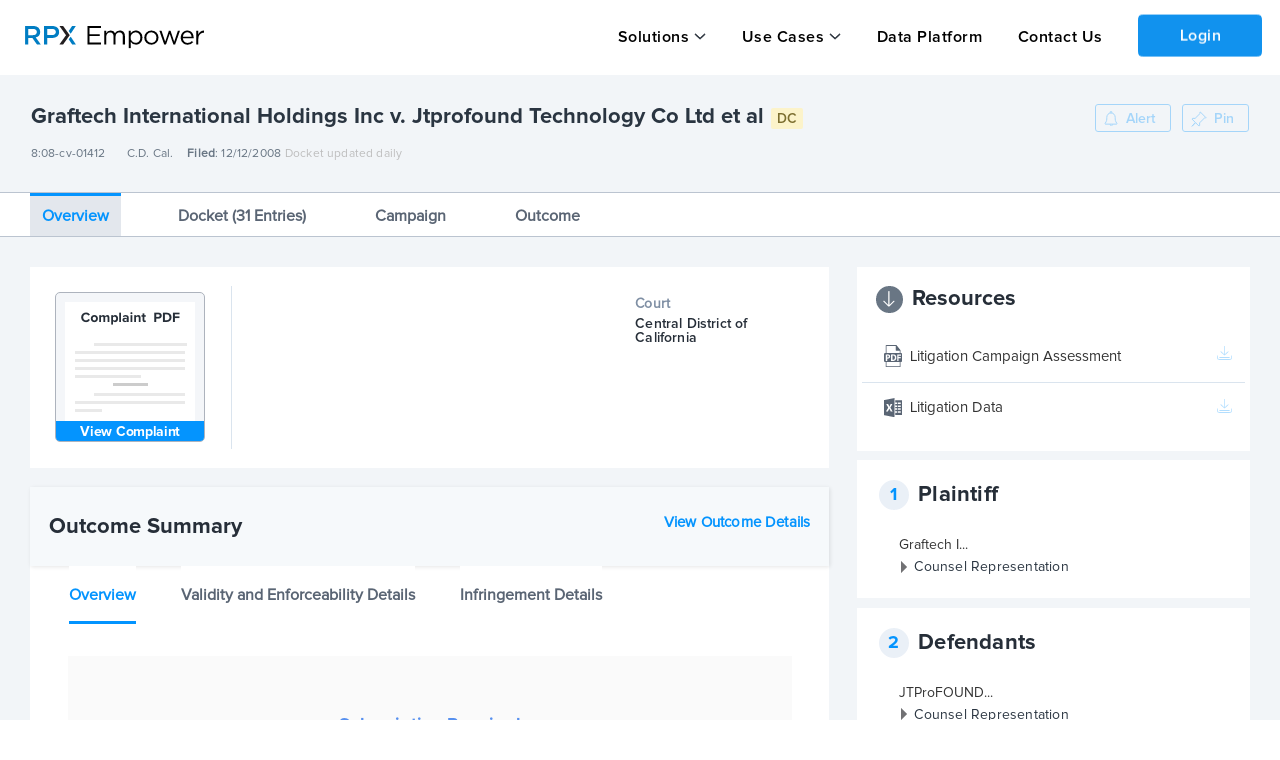

--- FILE ---
content_type: text/html; charset=utf-8
request_url: https://insight.rpxcorp.com/litigation/cacdce-433085-graftech-international-holdings-v-jtprofound-technology
body_size: 8873
content:
<!DOCTYPE html>
<!--[if lt IE 7]>
<html class="no-js lt-ie9 lt-ie8 lt-ie7" lang="en"> <![endif]-->
<!--[if IE 7]>
<html class="no-js lt-ie9 lt-ie8" lang="en"> <![endif]-->
<!--[if IE 8]>
<html class="no-js lt-ie9" lang="en"> <![endif]-->
<!--[if gt IE 8]>
<html class="no-js ie9" lang="en"> <![endif]-->
<!--[if !IE]>
<html lang="en"> <![endif]-->

<head>
  <meta charset="utf-8">
  <meta name="viewport" content="width=device-width, initial-scale=1.0" />

    <meta name="description" content="Parties, patents and docket of Graftech International Holdings Inc. v. Jing Wen Tzeng and 1 other defendant (8:08-cv-01412) from Central District of California filed on 12/12/2008 and closed on 10/21/2009">
    <meta name="keywords" content="8:08-cv-01412, 8:08-cv-01412-DOC-RNB, Graftech International Holdings Inc v. Jtprofound Technology Co Ltd et al, Graftech International Holdings v. Jtprofound Technology et al., cacdce-433085">
    <link rel="canonical" href="https://insight.rpxcorp.com/litigation/cacdce-433085-graftech-international-holdings-v-jtprofound-technology" />
    <meta name="og:type" content="litigation">
  <meta name="og:title" content="8:08-cv-01412 | Graftech International Holdings Inc v. Jtprofound Technology Co Ltd et al | RPX Insight">
  <meta name="og:description" content="Parties, patents and docket of Graftech International Holdings Inc. v. Jing Wen Tzeng and 1 other defendant (8:08-cv-01412) from Central District of California filed on 12/12/2008 and closed on 10/...">
  <link rel="og:url" href="https://insight.rpxcorp.com/litigation/cacdce-433085-graftech-international-holdings-v-jtprofound-technology" />
<meta property="og:image" content="https://insight.rpxcorp.com/assets/rpx_logo-afe7454515ac7587abbb6a8d3c28c663882ea2d3fad0713452406b8d4f7f9bca.jpg" />
<meta property="og:image:secure_url" content="https://insight.rpxcorp.com/assets/rpx_logo-afe7454515ac7587abbb6a8d3c28c663882ea2d3fad0713452406b8d4f7f9bca.jpg" />
<meta property="og:image:type" content="image/jpeg" />
<meta property="og:image:width" content="1200" />
<meta property="og:image:height" content="630" />
<!-- Twitter Meta Tags -->
<meta name="twitter:card" content="summary">
<meta property="twitter:domain" content="insight.rpxcorp.com">
<meta property="twitter:url" content="https://insight.rpxcorp.com/litigation/cacdce-433085-graftech-international-holdings-v-jtprofound-technology">
<meta name="twitter:title" content="8:08-cv-01412 | Graftech International Holdings Inc v. Jtprofound Technology Co Ltd et al | RPX Insight">
<meta name="twitter:description" content="Parties, patents and docket of Graftech International Holdings Inc. v. Jing Wen Tzeng and 1 other defendant (8:08-cv-01412) from Central District of California filed on 12/12/2008 and closed on 10/...">
<meta name="twitter:image" content="https://insight.rpxcorp.com/assets/rpx_logo-afe7454515ac7587abbb6a8d3c28c663882ea2d3fad0713452406b8d4f7f9bca.jpg" />

        <meta name="DC.type" content="litigation">
      <meta name="DC.title" content="8:08-cv-01412 | Graftech International Holdings Inc v. Jtprofound Technology Co Ltd et al | RPX Insight">
      <meta name="DC.description" content="Parties, patents and docket of Graftech International Holdings Inc. v. Jing Wen Tzeng and 1 other defendant (8:08-cv-01412) from Central District of California filed on 12/12/2008 and closed on 10/...">

  <title>8:08-cv-01412 | Graftech International Holdings Inc v. Jtprofound Technology Co Ltd et al | RPX Insight</title>

  <link rel="shortcut icon" type="image/ico" href="/favicon.ico?v2"/>
  <link rel="preload" href="/assets/proxima/ProximaNova-Regular-932c31e47e298587917c6a7e3b661d4c498b2288a040bde77190dd2d9e994ad0.otf" as="font" type="font/otf" crossorigin="anonymous">
  <link rel="preload" href="/assets/proxima/ProximaNova-Semibold-3ac2c7c110868998e4bd62d027ccac340e10dae9aeba2de41bb93f4c0de0ff2e.otf" as="font" type="font/otf" crossorigin="anonymous">
  <link rel="preload" href="/assets/proxima/ProximaNova-Light-85a9c6457d4c9f21a40ed676cd39d6b77d2b92e221ede53e2379f6495c8e6bdc.otf" as="font" type="font/otf" crossorigin="anonymous">
  <link rel="preload" href="/assets/proxima/ProximaNova-Bold-e60378712847a79c05697c19d14c472fbcc8be7d2c45458015325d3018ecc0c8.otf" as="font" type="font/otf" crossorigin="anonymous">
  <link rel="preload" href="/assets/proxima/ProximaNova-Semibold-4cacb30d81a6323ab3d28d367dc1b158141b03037cc3588a3ca5e627d715b48e.ttf" as="font" type="font/ttf" crossorigin="anonymous">
  <link rel="preload" href="/fonts/icomoon.woff" as="font" type="font/woff" crossorigin="anonymous">
  <link rel="preload" href="/fonts/icomoon.woff?4ggbsl" as="font" type="font/woff" crossorigin="anonymous">

  <!-- Included CSS Files -->
  <link rel="stylesheet" href="/assets/new-skinning/litigations-a473c48b71af39233eb921d5efcabaeb8a4c443c0a82c3d0d7afdc53078ed8e7.css" media="all" />
  <script src="https://d3t3kjqg3c7nkb.cloudfront.net/common-assets/common-header.js" type="module" nonce="1c89ccda97bbaf7814b9e131e713cf58"></script>
<script src="/assets/new-skinning/view_as_account_prompt_check-c443ebe43875b018ac340cad1a939524d046c656069fa657a49fbd2d62dd808b.js" nonce="1c89ccda97bbaf7814b9e131e713cf58"></script>

  <script src="/assets/new-skinning/preload-7c39664901c946a75d3aa15185650fa50884b2cc301a14114000b4fc508b32b2.js" nonce="1c89ccda97bbaf7814b9e131e713cf58"></script>
  <script src="/assets/new-skinning/common-c83676a95c29dfda9812d9ea91ca1d564f25896f720eefd4346dd6891bbc00b9.js" defer="defer" nonce="1c89ccda97bbaf7814b9e131e713cf58"></script>
  <script src="/assets/new-skinning/litigations-329d6678ffde9c394165d62a5ba77a7835af738bec219de8f10f9e5ae935fd9a.js" defer="defer" nonce="1c89ccda97bbaf7814b9e131e713cf58"></script>
    <script
    src="/c3650cdf-216a-4ba2-80b0-9d6c540b105e58d2670b-ea0f-484e-b88c-0e2c1499ec9bd71e4b42-8570-44e3-89b6-845326fa43b6"
    type="text/javascript"
    defer
    nonce='1c89ccda97bbaf7814b9e131e713cf58'>
  </script>

  <meta name="csrf-param" content="authenticity_token" />
<meta name="csrf-token" content="Vs71FAAjS1sCwBjuk7N07tn2XbDjk1B7F7WhosqGmK_GmEIBlHY_os_1yGHCnL65OtLxA0Vqni2VYvKqZJUFSQ" />
  
</head>

<body class="litigations-page litigations-show insights insight unsigned new_marketing_pages" >
  <input type="hidden" id="baseEntityPath" name="baseEntityPath" value="/entity/:id">
  <input type="hidden" id="baseLitigationPath" name="baseLitigationPath" value="/litigation/:id">
  <input type="hidden" id="baseCampaignPath" name="baseCampaignPath" value="/litigation_campaign/:id">
    <!-- Google Tag Manager -->
    <noscript><iframe src="//www.googletagmanager.com/ns.html?id=GTM-WW4KZC"
    height="0" width="0" style="display:none;visibility:hidden"></iframe></noscript>
    <script nonce="1c89ccda97bbaf7814b9e131e713cf58"> RPX.googleTagManager({"gtm_id":"GTM-WW4KZC","user_tier":"Anonymous","user_id":0,"login_status":"Not Logged In","rpx_user_affilliation":"External User"});  </script>
    <!-- End Google Tag Manager -->
<div id="info"><!-- for alerts --></div>

  

<div class="rpx-wrapper flex-wrapper">
      <aside class="right-off-canvas-menu sliding-sidebar hide-for-large new_anonymous-menu" id="mobile_top_nav">
  <ul class="off-canvas-list">
    <li class="h-dropdown">
  <a class="solutions-menu" data-behavior="menu_toggle" data-id="#mobile_solution_menu" href="javascript:void(0);">Solutions</a>
</li>
<li id="mobile_solution_menu" class="dropdown-menu hidden">
    <span><a href="https://empower.rpxcorp.com/patent_analytics">Empower Patent Analytics</a></span>
    <span><a href="https://empower.rpxcorp.com/litigation_defense">Empower Litigation Defense</a></span>
    <span><a href="https://empower.rpxcorp.com/license_manager">Empower License Manager</a></span>
</li>
<li class="h-dropdown">
  <a class="solutions-menu" data-behavior="menu_toggle" data-id="#usecases_solution_menu" href="javascript:void(0);">Use Cases</a>
</li>
<li id="usecases_solution_menu" class="dropdown-menu hidden">
    <span><a href="https://empower.rpxcorp.com/solutions/patent_licensing">Patent Licensing</a></span>
    <span><a href="https://empower.rpxcorp.com/solutions/portfolio_management">Portfolio Management</a></span>
    <span><a href="https://empower.rpxcorp.com/solutions/litigation_strategy">Litigation Strategy</a></span>
    <span><a href="https://empower.rpxcorp.com/solutions/market_intelligence">Market Intelligence</a></span>
</li>
  <li class ="contact_us">
    <a href="https://empower.rpxcorp.com/data_platform">Data Platform</a>
  </li>
      <li class ="contact_us">
        <a href="https://empower.rpxcorp.com/contact_us">Contact Us</a>
      </li>

  </ul>
</aside>

<!-- Anonymous Portal Top Navigation -->
<header id="primary-header-v1" data-behavior="search_bar_icon search_type_select_v2" class="anonymous-v1 new-marketing-header">
  <nav>
    <div class="mob-tab">
      <div class="hamburger-section">
        <a href="#" id="hamburger-link" data-target="#mobile_top_nav" data-behavior="open_side_panel add_active_to_section"
          data-section=".hamburger-section" class="sliding-sidebar-open">
          <img id="hamburger-icon" style="display: block" src="/assets/new-hamburger-black-f389980a5487f898aca3a64af181d9fe3fb91323a64b3989474f4f2a6c142fed.svg" />
          <img id="close-icon-black" style="display: none" src="/assets/close-icon-black-5a4ab22143dd1970e778cd77b4794cb9728d0e8f2449bae102114a1103443e29.svg" />
        </a>
      </div>
      <a class="logo-group-v1" href="/">
        <img id="logo" alt="RPX Insight" height="40" width="180" src="/assets/empower-logo-black-text-26ab02573d2b6f428bad645c50a654135258fcaf3af645d384ebfd7023351689.svg" />
      </a>
    </div>
    <div class="btn-container-v1">
      <ul class="btn-group-header-v1">
        <li class="h-dropdown-v1">  <a class="anonymous-v1" data-behavior="menuDropDown" data-id="#solution_menu-v1" href="javascript:void(0);">Solutions</a>
  <ul id="solution_menu-v1" class="nav-dropdown nd-top-menu click-dropdown" style ="display: none">
      <li><a href="https://empower.rpxcorp.com/patent_analytics">Empower Patent Analytics</a></li>
      <li><a href="https://empower.rpxcorp.com/litigation_defense">Empower Litigation Defense</a></li>
      <li><a href="https://empower.rpxcorp.com/license_manager">Empower License Manager</a></li>
  </ul>
</li>
<li class="h-dropdown-v1">  <a class="anonymous-v1" data-behavior="menuDropDown" data-id="#usecases_menu-v1" href="javascript:void(0);">Use Cases</a>
  <ul id="usecases_menu-v1" class="nav-dropdown nd-top-menu click-dropdown" style ="display: none">
      <li><a href="https://empower.rpxcorp.com/solutions/patent_licensing">Patent Licensing</a></li>
      <li><a href="https://empower.rpxcorp.com/solutions/portfolio_management">Portfolio Management</a></li>
      <li><a href="https://empower.rpxcorp.com/solutions/litigation_strategy">Litigation Strategy</a></li>
      <li><a href="https://empower.rpxcorp.com/solutions/market_intelligence">Market Intelligence</a></li>
  </ul>
</li>
  <li class="contact_us"><a href="https://empower.rpxcorp.com/data_platform">Data Platform</a>
    <li class ="contact_us"><a href="https://empower.rpxcorp.com/contact_us">Contact Us</a></li>

        <li class='login'><a class='reveal-modal-link button login-btn' id='public_login_btn' data-behavior='login_reveal_modal'>Login</a></li>
      </ul>
    </div>
  </nav>
</header>

      <!--<div class="banner search" id="affixed-table-header">
  <div class="row">
      <div class="large-12 columns">
        <input type="hidden" class="search_type_setter" name="search_controls[result_types][]" value="">
        <div class="global_search_select_holder">
          <ul class="inline-list search-type">
            <li><a href="#" class="" data-path="" data-value= data-behavior="advanced_search_type_select">All</a></li>
            <li><a href="#" class="" data-path="/advanced_search/search_litigations" data-value= data-behavior="advanced_search_type_select">Patent Litigation</a></li>
            <li><a href="#" class="" data-path="" data-value= data-behavior="advanced_search_type_select">Entities</a></li>
            <li><a href="#" class="" data-path="/advanced_search/search_patents" data-value= data-behavior="advanced_search_type_select">Patents</a></li>
              <li><a href="#" class="" data-path="/advanced_search/search_assignments" data-value= data-behavior="advanced_search_type_select">Assignments</a></li>
              <li><a href="#" class="" data-path="/news/details" data-value= data-behavior="advanced_search_type_select">News</a></li>
              <li><a href="#" class="" data-path="/advanced_search/search_marketplaces" data-value= data-behavior="advanced_search_type_select">Marketplace</a></li>
              <li><a href="#" class="" data-path="/advanced_search/search_portfolios" data-value= data-behavior="advanced_search_type_select">Portfolio</a></li>
          </ul>
        </div>
      </div>
      <div class="input-wrap search medium-7 columns">
        <div class="example">
          <strong>Example:</strong> <em>plaintiff:CompanyA and defendant:CompanyB</em>
        </div>
        <div class="validation">
          <em>Please enter a search term.</em>
        </div>
      </div>
      <div class="medium-2 columns">
      </div>
      <div class="options medium-3 columns">
      </div>
  </div>
</div>-->



  <div id="login-modal" class="reveal-modal large login-modal" data-reveal></div>
  <div id="signup-modal" class="reveal-modal large createAccount-modal" data-reveal data-options="close_on_background_click:false"></div>


<div id="viewAsAccountModal" class="users-page reveal-modal tiny pd-0 view-as-account" data-reveal>
  <a class="close-reveal-modal" aria-label="Close">&#215;</a>
  <div class="block-alert">
    <div class="follow-title ">View as Organization
    </div>
  </div>
  <div class="modal-content modal-padding">
  </div>
</div>


  
  <section id="content" class="section-padding section-no-padding enhanced-litigations-page dc-page insights home" >
    <!--[if lt IE 10]><div class="panel lt-browser-warning browser-warning-other-pages">
  <div class="browser-warning-image"><img alt="Browser Warning | RPX Insight" src="/assets/browser_warning-fb898eb705beb8827aa624525c08a9bd59ca6363895b0643a126f60e9fdd14ca.svg" /></div>
  <div class="browser-warning-text">
    You are using an old browser that is no longer supported by our site. Some features may
    be missing or non-functional. For a full experience, please install a modern browser such as
    <a href="http://www.mozilla.org/en-US/firefox/new/">Firefox</a>,
    <a href="https://www.google.com/intl/en/chrome/browser/">Chrome</a> or
    <a href="http://windows.microsoft.com/en-US/internet-explorer/products/ie/home">Internet Explorer 11</a>.</div>
  </p>
</div>
<![endif]-->
    
    


<div class="tab-detail-page-padding-header" data-behavior="compressed_title_fixed_header">
  <div class="row detail on-padding tab-detail-page-padding" data-behavior="responsive_expanding_accordions">
    
<div class="large-10 medium-12 columns">
  <div class="header-name">
    <ul class="inline-list primary-header">
      <li class="large-12 medium-10 small-9 columns">
        <div class="row detail-page-title" data-behavior="callouts_tooltips">
          <h1 class="presenter-name-cls detail-page-title">
            Graftech International Holdings Inc v. Jtprofound Technology Co Ltd et al
              <span class='dc-tag callout-span has-tip' title='U.S. District Court' >DC</span>
            
          </h1>
        </div>
        <div class="row">
          <div class="large-12 small-12 columns pd-0">
            <ul class="header-info details subtitle">
              <li class="docket-text-li">
                <div class="docket-text-wrapper">
                  <div class="docket-text">
                    8:08-cv-01412
                    <span><span class="copy-tooltip">Copied</span></span>
                  </div>
                  <div class="copy-icon" data-behavior="copy_paste_functionality" data-text="8:08-cv-01412"></div>
                </div>
              </li>
              <li class="mobile-space" data-behavior="button_tooltip" data-ot-content ="Central District of California" data-events="click mouseover" data-tooltip-position-my='bottom center'  data-tooltip-position-at='top center'>C.D. Cal.</li>
              <li><b>Filed</b>: 12/12/2008</li>
                
              <li class="mobile-space docket-updated-text">Docket updated daily</li>
            </ul>
          </div>
        </div>
      </li>
      <ul id="enhanced_event_dropdown" class="f-dropdown click-dropdown nd-top-menu">
        <li class="event_header"><b>All Upcoming Events:</b></li>
      </ul>
      <ul id="judge_dropdown" class="f-dropdown click-dropdown nd-top-menu">
          <li class="judge_header"><b>Assigned Judge&nbsp;</b></li>
          <li class="judge_items">David O. Carter</li>
          <li class="judge_header_first"><b>Referred Judge&nbsp;</b></li>
          <li class="judge_items">Robert N. Block</li>
      </ul>    
    </ul>
  </div>
</div>
<div class='large-2 medium-12 columns pd-left-0-all'>
  <ul class="action-button text-right alert-container">
    <div data-behavior="load_async_content" data-url="/litigation/cacdce-433085-graftech-international-holdings-v-jtprofound-technology/alert_buttons?allow_alert_creation=true"></div>
  </ul>
</div>

  </div>
  <div id="district-court-tab-container" class="row detail enhanced-tabs show-for-large-up">
    <dl class="tabs extra-mt table-expand" data-tab data-behavior='open_tab_on_load replace_window_history check_tab_is_present click_compressed_header apply_tab_behaviors' data-container="district-court-tab-container" data-options="deep_linking:false;scroll_to_content:false;" data-tabcontainer="district-court-tab-content-container">
      <dd class="active">
        <a href="#overview" data-toggle-apply="RPX.districtCourtUtils.updateLitTab">
          Overview
        </a>
      </dd>
      <dd>
        <a href="#docket-entries" data-toggle-apply="RPX.districtCourtUtils.updateLitTab" data-resize-container="docket_entries">
          Docket (31 Entries)
        </a>
      </dd>
         <dd>
      <a href="#campaign" data-toggle-apply="RPX.districtCourtUtils.updateLitTab">
      Campaign
    </a>
    </dd>

        <dd>
          <a href="#outcome" data-toggle-apply="RPX.districtCourtUtils.updateLitTab">
            Outcome
          </a>
        </dd>
    </dl>
  </div>
</div>
<div class="tab-detail-page-padding-header-compressed">
  <div class="row detail tab-detail-page-padding">
    
<div class="large-10 medium-12 columns">
  <div class="header-name">
    <ul class="inline-list primary-header">
      <li class="large-12 medium-10 small-9 columns">
        <div class="row detail-page-title" data-behavior="callouts_tooltips">
          <h1 class="presenter-name-cls detail-page-title">
            Graftech International Holdings Inc v. Jtprofound Technology Co Ltd et al
              <span class='dc-tag callout-span has-tip' title='U.S. District Court' >DC</span>
            
          </h1>
        </div>
        <div class="row">
          <div class="large-12 small-12 columns pd-0">
            <ul class="header-info details subtitle">
              <li class="docket-text-li">
                <div class="docket-text-wrapper">
                  <div class="docket-text">
                    8:08-cv-01412
                    <span><span class="copy-tooltip">Copied</span></span>
                  </div>
                  <div class="copy-icon" data-behavior="copy_paste_functionality" data-text="8:08-cv-01412"></div>
                </div>
              </li>
              <li class="mobile-space" data-behavior="button_tooltip" data-ot-content ="Central District of California" data-events="click mouseover" data-tooltip-position-my='bottom center'  data-tooltip-position-at='top center'>C.D. Cal.</li>
              <li><b>Filed</b>: 12/12/2008</li>
                
              <li class="mobile-space docket-updated-text">Docket updated daily</li>
            </ul>
          </div>
        </div>
      </li>
      <ul id="enhanced_event_dropdown" class="f-dropdown click-dropdown nd-top-menu">
        <li class="event_header"><b>All Upcoming Events:</b></li>
      </ul>
      <ul id="judge_dropdown" class="f-dropdown click-dropdown nd-top-menu">
          <li class="judge_header"><b>Assigned Judge&nbsp;</b></li>
          <li class="judge_items">David O. Carter</li>
          <li class="judge_header_first"><b>Referred Judge&nbsp;</b></li>
          <li class="judge_items">Robert N. Block</li>
      </ul>    
    </ul>
  </div>
</div>
<div class='large-2 medium-12 columns pd-left-0-all'>
  <ul class="action-button text-right alert-container">
    <div data-behavior="load_async_content" data-url="/litigation/cacdce-433085-graftech-international-holdings-v-jtprofound-technology/alert_buttons?allow_alert_creation=true"></div>
  </ul>
</div>

  </div>
  <div id="district-court-tab-container-compressed" class="row detail enhanced-tabs">
    <dl class="tabs extra-mt table-expand" data-tab data-behavior='replace_window_history check_tab_is_present click_compressed_header' data-container="district-court-tab-container-compressed" data-options="deep_linking:false;scroll_to_content:false;" data-tabcontainer="district-court-tab-content-container">
      <dd class="active">
        <a href="#overview" data-toggle-apply="RPX.districtCourtUtils.updateLitTab">
          Overview
        </a>
      </dd>
        <dd>
          <a href="#docket-entries" data-toggle-apply="RPX.districtCourtUtils.updateLitTab" data-resize-container="docket_entries">
            Docket (31 Entries)
          </a>
        </dd>
        <dd>
          <a href="#campaign" data-toggle-apply="RPX.districtCourtUtils.updateLitTab"> 
              Campaign
          </a>
        </dd> 
        <dd>
          <a  href="#outcome" data-toggle-apply="RPX.districtCourtUtils.updateLitTab">
            Outcome
          </a>
        </dd>
    </dl>
  </div>
</div>

<div class="main_section">
  <div class="search-all-drop-down show-for-medium-down" id="tab_dropdown" data-behavior='addSticky'>
    <select id="dropdown_id" data-behavior='dropdown remove_search_box open_dropdown_on_load' class="all-search-dropdown" data-tabcontainer="district-court-tab-content-container">
      <option value="overview" data-toggle-apply="RPX.districtCourtUtils.updateDropdownTab" data-href="#overview">
        <a href="#overview">Overview</a>
      </option>
        <option value="docket-entries" data-href="#docket-entries" data-toggle-apply="RPX.districtCourtUtils.updateDropdownTab">
          <a href="#docket-entries" data-resize-container="docket_entries">
            Docket (31 Entries)
          </a>
        </option>
        <option value="campaign" data-href="#campaign" data-toggle-apply="RPX.districtCourtUtils.updateDropdownTab">
          <a href="#campaign">
              Campaign
          </a>
        </option>
        <option value="outcome" data-href="#outcome" data-toggle-apply="RPX.districtCourtUtils.updateDropdownTab">
          <a  href="#outcome">
            Outcome
          </a>
        </option>
    </select>
  </div>
</div>
<div class="tabs-content off-padding tab-detail-page-padding district-court-tab-content-container">
  <div class="content active" id="overview">
    <div class="row details-section">
  <div class="small-12 columns text-right hide-for-large-up enhanced_sidebar">
      <div class="hide-for-large-up sidebar-open-right-side" data-behavior="fit_sidebar_icon">
    <a id="facet-button" class="sliding-sidebar-open button secondary " href="#" data-behavior="open_side_panel" data-panel-type="facets" data-target="#sidebar">
      <i class="icon-arrow-right2"></i>
    </a>
  </div>

  </div>
  <div class="large-8 columns padding-left-0">
    <div class="panel overview">
  <div class="row">
    <div class="small-12 medium-3 large-3 columns padding-left-small complaint-view border-right">
      <div class="columns medium-6 small-12">
        <div class="view-complaint-shape align-center" data-behavior="horizondal_vertical_center_align complaint_thumbnail_click" data-view-class="view-complaint-shape" data-vertical-class="overview" data-horizondal-class="complaint-view" data-additional-class="overview-items" data-target-link="view-complaint-container a">
          <img id="complaint_pdf_thumbnail" alt="Litigation Complaint | RPX Insight" src="/assets/complaint_placeholder-2651ed9c8de252d0533a024a21363dd36bc7f42b38a766ba744ef2108b03c009.png" />
          <span class="clear"></span>
          <div class='view-complaint-container align-center'>
              <a data-behavior="onclick_onhover_static_tooltip" data-delay-tooltip="false" data-tooltip-position-my="top-left" data-ot-content="&lt;div class=&#39;subscribe-container&#39;&gt;&lt;h3&gt;Subscription Required&lt;/h3&gt;
    &lt;p&gt;This content requires a subscription to view&lt;/p&gt;
    &lt;div class=&#39;btn-container&#39;&gt;&lt;a class=&#39;&#39; href=&#39;https://empower.rpxcorp.com/contact_us&#39; target=&#39;_blank&#39;&gt;Contact Us&lt;/a&gt;&lt;span&gt;or&lt;/span&gt;&lt;a href=&#39;#&#39; class=&#39;signin&#39; data-behavior=&#39;login_reveal_modal&#39;&gt;Login&lt;/a&gt;&lt;/div&gt;&lt;/div&gt;" data-tooltip-class="data-btn new-subscription-promo-message tooltip-padding-5" data-tooltip-position-y="1" data-hasqtip="0" aria-describedby="qtip-0" href="javascript:;"><span class='view-complaint-text center-complaint'>View Complaint</span></a>
          </div>
            
        </div>
      </div>
    </div>
    <div class="small-12 medium-9 large-9 columns content overview-items">
      <div class="columns medium-4 display-grid">
        
      </div>
      <div class="columns medium-4 display-grid">
        <div class="pd-0">
          <div class="block-header">
            <div class="block-name">Court&nbsp;</div>
            <div class="block-value">Central District of California</div>
          </div>
        </div>
      </div>
    </div>
  </div>
</div>

<div id="doc_download_modal" class="reveal-modal small text-center modal-size" data-reveal>
  <div class='download_modal'>
  </div>

  <a class="close-reveal-modal">&#215;</a>
</div>


      <div class="block-header columns margin-0 medium-12 small-12 overview-header">
        <div class="columns large-12 medium-12 small-12 pd-0">
          <ul class="inline-list">
            <li class="margin-top-4 mobile-accordian"><h5 class="section-title">Outcome Summary</h5></li>
          </ul>
        </div>
          <div class="columns large-12 medium-12 small-12 pd-0 mobile-accordian-hidden"> 
            <ul class="inline-list action-button views-section margin-top-neg-10">
              <li class="view-outcome-detail">
                <a href="#outcome" data-behavior="trigger_click_tab" data-target="outcome" data-parent="district-court-tab-container">View Outcome Details</a>
              </li>
            </ul>
          </div>
      </div>
        <div class="content">
  <div class="panel">

    <dl class="tabs" data-tab>
      <dd class="active">
        <a href="#overview">
          Overview
        </a>
      </dd>
      <dd>
        <a href="#valid_enforceable_details">
          Validity and Enforceability Details
        </a>
      </dd>
      <dd>
        <a href="#infringement_details">
          Infringement Details
        </a>
      </dd>
    </dl>

    <div class="tabs-content">
      <div class="content active" id="overview">
          <div class="panel">
    <h5 class="section-title">
      
    </h5>
    <div class="medium-12 medium-centered columns padding-0">
      <div class='subscription-promo-message-container-mask'></div>
<div class="new-subscription-promo-message outcome-overview">
    <div class='subscribe-container'><h3>Subscription Required</h3>
    <p>This content requires a subscription to view</p>
    <div class='btn-container'><a class='' href='https://empower.rpxcorp.com/contact_us' target='_blank'>Contact Us</a><span>or</span><a href='#' class='signin' data-behavior='login_reveal_modal'>Login</a></div></div>
</div>

    </div>
  </div>

      </div>

      <div class="content" id="valid_enforceable_details">
          <div class="panel">
    <h5 class="section-title">
      
    </h5>
    <div class="medium-12 medium-centered columns padding-0">
      <div class='subscription-promo-message-container-mask'></div>
<div class="new-subscription-promo-message outcome-enforce">
    <div class='subscribe-container'><h3>Subscription Required</h3>
    <p>This content requires a subscription to view</p>
    <div class='btn-container'><a class='' href='https://empower.rpxcorp.com/contact_us' target='_blank'>Contact Us</a><span>or</span><a href='#' class='signin' data-behavior='login_reveal_modal'>Login</a></div></div>
</div>

    </div>
  </div>

      </div>

      <div class="content" id="infringement_details">
          <div class="panel">
    <h5 class="section-title">
      
    </h5>
    <div class="medium-12 medium-centered columns padding-0">
      <div class='subscription-promo-message-container-mask'></div>
<div class="new-subscription-promo-message outcome-infringe">
    <div class='subscribe-container'><h3>Subscription Required</h3>
    <p>This content requires a subscription to view</p>
    <div class='btn-container'><a class='' href='https://empower.rpxcorp.com/contact_us' target='_blank'>Contact Us</a><span>or</span><a href='#' class='signin' data-behavior='login_reveal_modal'>Login</a></div></div>
</div>

    </div>
  </div>

      </div>
    </div>
  </div>
</div>

      <div id="patent_information">
    <div class="patent-header">
      <div class="res-header-font row">
        <div class="block-header columns medium-12 small-12 pd-0 patent-info-header">
          <div class="columns large-6 medium-12 small-12 pd-0 right-heading-text end">
            <ul class="inline-list">
              <li class="section-title header-title">
                Patent Information
              </li>
            </ul>
          </div>
          <div class="columns large-6 medium-7 small-12 margin-top-7 pd-0 right-heading-text end">
            <ul class="action-button text-right">
              
            </ul>
          </div>
        </div>
      </div>
    </div>
    <div class="block-header margin-0 columns medium-12 small-12 pd-0 patents-in-suits-header">
      <div class="content">
        <div class="panel table-margin patents-in-suit pd-0" id="lit-campaign2">
          <dl class="tabs active-tab" data-tab>
            <dd class="active active-class-header">
              <a href="#patents_in_suit" id="patents_in_suit_tab_link">
                Patents-in-Suit 
              </a>
            </dd>
              <dd><a href="#petitions"> PTAB Petitions </a></dd>
          </dl>
          <div class="tabs-content">
            <div class="content active" id="patents_in_suit" data-behavior="callouts_tooltips">
                  <div class="">
    <div class=" medium-centered columns padding-0">
      <div class='subscription-promo-message-container-mask'></div>
<div class="new-subscription-promo-message patents_in_suit">
    <div class='subscribe-container'><h3>Subscription Required</h3>
    <p>This content requires a subscription to view</p>
    <div class='btn-container'><a class='' href='https://empower.rpxcorp.com/contact_us' target='_blank'>Contact Us</a><span>or</span><a href='#' class='signin' data-behavior='login_reveal_modal'>Login</a></div></div>
</div>

    </div>
  </div>

            </div>
              <div class="content" id="petitions">
                    <div class="">
    <div class=" medium-centered columns padding-0">
      <div class='subscription-promo-message-container-mask'></div>
<div class="new-subscription-promo-message petitions">
    <div class='subscribe-container'><h3>Subscription Required</h3>
    <p>This content requires a subscription to view</p>
    <div class='btn-container'><a class='' href='https://empower.rpxcorp.com/contact_us' target='_blank'>Contact Us</a><span>or</span><a href='#' class='signin' data-behavior='login_reveal_modal'>Login</a></div></div>
</div>

    </div>
  </div>

              </div>
          </div>
          <div class="clear"></div>
        </div>
      </div>
    </div>
  </div>

  </div>
  <div class="sliding-sidebar columns padding-right-0" id="sidebar">
    <span class="hide-for-large-up">
  <a class="sliding-sidebar-close button secondary" href="#" data-behavior="close_side_panel">
    <i class="icon-arrow-right2"></i>
  </a>
</span>

    <div data-behavior="load_async_content" data-url="/litigation/cacdce-433085-graftech-international-holdings-v-jtprofound-technology/litigation_buttons?allow_alert_creation=true"></div>
    <div data-behavior="load_async_content" data-url="/litigation/cacdce-433085-graftech-international-holdings-v-jtprofound-technology/lit_parties"></div>
      <div data-behavior="load_async_content" data-url="/litigation/cacdce-433085-graftech-international-holdings-v-jtprofound-technology/accused_products"></div>
  </div>
</div>

  </div>
  <div class="content" id="docket-entries">
    <div class="litigation-content" data-url="/litigation/cacdce-433085-graftech-international-holdings-v-jtprofound-technology/new_docket_entries" ></div>
  </div>
  <div class="content" id="campaign">
    <div class="litigation-content" data-url='/litigation/cacdce-433085-graftech-international-holdings-v-jtprofound-technology/related_cases'></div>
  </div>
  <div class="content" id="claim_construction">
    <div class="litigation-content" data-url='/litigation/cacdce-433085-graftech-international-holdings-v-jtprofound-technology/claim_construction'></div>
  </div>
  <div class="content" id="outcome">
      <div class="new-subscription-promo-message">
        <div class='subscribe-container'><h3>Subscription Required</h3>
    <p>This content requires a subscription to view</p>
    <div class='btn-container'><a class='' href='https://empower.rpxcorp.com/contact_us' target='_blank'>Contact Us</a><span>or</span><a href='#' class='signin' data-behavior='login_reveal_modal'>Login</a></div></div>
      </div>
  </div>
  <div class="content" id="new_articles">
      <div class="new-subscription-promo-message">
        <div class='subscribe-container'><h3>Subscription Required</h3>
    <p>This content requires a subscription to view</p>
    <div class='btn-container'><a class='' href='https://empower.rpxcorp.com/contact_us' target='_blank'>Contact Us</a><span>or</span><a href='#' class='signin' data-behavior='login_reveal_modal'>Login</a></div></div>
      </div>
  </div>
</div>

  </section>
      <div id="new-primary-footer" class="new_marketing_footer">
  <div class="main-section">
    <div class="large-12 medium-8 small-12 cell section1">
      <div class="footer-section">
        <div class="large-3 medium-3 columns cell header-section">
        <a href="/">
          <img id="insight-logo" src="/assets/empower-logo-12da98208b213aeb5506c3ea5ed0c4256ad82dbb8ab2cdcaffbf0d885d86f880.svg" />
        </a>
        <div class="copyright-div">
          <div class="large-12 medium-12 columns cell footer">
            <p> Copyright &copy; 2008-2026 RPX Corporation. All Rights Reserved. </p>
          </div>
        </div>
        </div>
        <div class="ecommerce-footer">
          <div class="ecommerce-footer-links row">
            <div class="small-12 medium-12 large-6 columns footer-links-section">
              <div class="row ecommerce-footer-links-block">
                <div class="small-5 medium-5 large-5 columns sec1">
                  <h5>Solutions</h5>
                  <ul class="menu vertical link-list">
                      <li id="alignment-fix"><a href="https://empower.rpxcorp.com/patent_analytics">Empower Patent Analytics</a></li>
                      <li id="alignment-fix"><a href="https://empower.rpxcorp.com/litigation_defense">Empower Litigation Defense</a></li>
                      <li id="alignment-fix"><a href="https://empower.rpxcorp.com/license_manager">Empower License Manager</a></li>
                  </ul>
                </div>
                <div class="small-4 medium-4 large-4 columns sec2">
                  <h5>Use Cases</h5>
                  <ul class="menu vertical link-list">
                      <li id="alignment-fix"><a href="https://empower.rpxcorp.com/solutions/patent_licensing">Patent Licensing</a></li>
                      <li id="alignment-fix"><a href="https://empower.rpxcorp.com/solutions/portfolio_management">Portfolio Management</a></li>
                      <li id="alignment-fix"><a href="https://empower.rpxcorp.com/solutions/litigation_strategy">Litigation Strategy</a></li>
                      <li id="alignment-fix"><a href="https://empower.rpxcorp.com/solutions/market_intelligence">Market Intelligence</a></li>
                  </ul>
                </div>
                <div class="small-6 medium-3 large-3 columns sec3">
                  <h5><span class="translation_missing" title="translation missing: en.quick_links">Quick Links</span></h5>
                  <ul class="menu vertical link-list">
                    <li id="alignment-fix"><a href="https://empower.rpxcorp.com/data_platform">Data Platform</a></li>
                    <li><a href="https://empower.rpxcorp.com/contact_us">Contact Us</a></li>
                     <li><a href="https://www.rpxcorp.com/">RPX Corporation</a></li>
                    <li><a href="https://empower.rpxcorp.com/company/privacy_policy">Privacy Policy</a></li>
                    <li><a href="https://empower.rpxcorp.com/company/terms_of_service">Terms of Service</a></li>
                  </ul>
                </div>
              </div>
            </div>
            </div>
          </div>
        </div>
    </div>
  </div>
</div>



</div>


<div id='async_modal' class='reveal-modal xlarge defendant-modal' data-reveal>
  <a class="close-reveal-modal">×</a>
  <div class="modal-content defendant-modal"></div>
</div>
<div id="page_view_limit_reached_modal" class="reveal-modal small" data-reveal>
  <a class="close-reveal-modal">×</a>
  <div class="modal-content"></div>
</div>
<script type="text/javascript" nonce="1c89ccda97bbaf7814b9e131e713cf58">
    piAId = '38272';
    piCId = '9754';
    (function() {
      function async_load(){
        var s = document.createElement('script'); s.type = 'text/javascript';
        s.src = ('https:' == document.location.protocol ? 'https://pi' : 'http://cdn') + '.pardot.com/pd.js';
        var c = document.getElementsByTagName('script')[0]; c.parentNode.insertBefore(s, c);
      }
      if(window.attachEvent) { window.attachEvent('onload', async_load); }
      else { window.addEventListener('load', async_load, false); }
    })();
    var sf14gv = 14014;
    (function()
      { var sf14g = document.createElement('script'); sf14g.type = 'text/javascript'; sf14g.async = true; sf14g.src = ('https:' == document.location.protocol ? 'https://' : 'http://') + 't.sf14g.com/sf14g.js'; var s = document.getElementsByTagName('script')[0]; s.parentNode.insertBefore(sf14g, s); }
    )();
</script>

</body>
</html>


--- FILE ---
content_type: text/html; charset=utf-8
request_url: https://insight.rpxcorp.com/litigation/cacdce-433085-graftech-international-holdings-v-jtprofound-technology/alert_buttons?allow_alert_creation=true&page_url=
body_size: 3236
content:
<ul class="action-button text-right alert-container">
      <li data-behavior="alert_subscription_widget" id="alerts_controls_holder" class="inner-button alert-button">
      <div data-behavior="remove_prev_reveal_modal" id="alert-modal" class="reveal-modal xlarge alerts_form alert-max-width pd-0" data-reveal>
        <a class="close-reveal-modal">&#215;</a>
          <div class="block-alert">
            <div class="follow-title ">Create Litigation Alert
            </div>
          </div>
          <div class="follow-content xlarge-overflow">
              <form class="alert_subscription" id="alert_form-" data-behavior="alerts_form" data-alert-id="" action="/alerts" accept-charset="UTF-8" data-remote="true" method="post">

  <div class="row ">
    <div class="large-12 columns">
      <div id="alert_form_error-"></div>
      <div id="alert_form_notice-"></div>
    </div>
  </div>


  <div class="row ">
    <div class="alert_subscription_fields">
      <div class="large-12 columns">
          <div class="medium-6 small-12 columns">
  <table>
	<thead>
		<tr>
			  <th class="medium-1">
  	<input type="checkbox" name="District Court Events" id="District_Court_Events" class="checkAll  " data-behavior="toggle_all_event_types" />
  	<label></label>
  </th>
  <th class="medium-11">
  	<span class="check_all_span alerts_inputs  ">District Court Events</span>
	</th>

		</tr>
	</thead>
  <tbody class="alert_events">
    
  </tbody>
</table>

</div>

<div class="medium-6 small-12 columns">
    <table>
      <thead>
        <tr>
            <th class="medium-1">
  	<input type="checkbox" name="RPX Reports" id="RPX_Reports" class="checkAll greyed-out " data-behavior="toggle_all_event_types" disabled="disabled" />
  	<label></label>
  </th>
  <th class="medium-11">
  	<span class="check_all_span alerts_inputs greyed-out ">RPX Reports</span>
	</th>

        </tr>
      </thead>
      <tbody class="rpx_reports alert_events">
        
      </tbody>
    </table>
  <table class="alert_frequency">
    <thead>
      <tr>
        <th class="medium-1"></th>
        <th class="medium-11"><span class="check_all_span alerts_inputs"> Alert Frequency</span></th>
      </tr>
    </thead>
    <tbody class="alert_frequencies">
  <tr>
    <td class="medium-1">
      <input type="radio" name="alert_delivery" id="alert_delivery_daily" value="daily" checked="checked" />
      <label></label>
      </td>
    <td class="medium-11 alert_options"><span class="alerts_inputs">Daily (M-F)</span></td>
  </tr>
  <tr>
    <td class="medium-1">
      <input type="radio" name="alert_delivery" id="alert_delivery_weekly" value="weekly" />
      <label></label>
    </td>
    <td class="medium-11 alert_options"><span class="alerts_inputs">Weekly</span></td>
  </tr>
</tbody>
  </table>
</div>

      </div>
    </div>
  </div>

  <div class="row">
    <input type="hidden" name="object_id" id="object_id" value="30460" autocomplete="off" />
    <input type="hidden" name="alert_object_type" id="alert_object_type" value="Litigation" autocomplete="off" />
    <input type="hidden" name="alert_object_name" id="alert_object_name" value="graftech international holdings inc v. jtprofound technology co ltd et al" autocomplete="off" />
    <input type="hidden" name="object_type_id" id="object_type_id" value="1" autocomplete="off" />
    <input type="hidden" name="relative_url" id="relative_url" autocomplete="off" />
    <input type="hidden" name="solr_query" id="solr_query" autocomplete="off" />
    <input type="hidden" name="solr_base_url" id="solr_base_url" autocomplete="off" />
    <input type="hidden" name="alert_names" id="alert_names" value="" autocomplete="off" />
    <div class="row">
        <span class="left events_promotional_msg"><sup>*</sup>Certain alert events are not available for your current subscription level. <a href="/payments/options">Upgrade</a></span>
    </div>
    <div class="row">
      <div class="columns medium-offset-3 medium-6 large-offset-4 large-4 align-center">
          <a href="#" class="cancel_button button small close_button close-reveal-modal top-0">Cancel</a>
        <input type="submit" name="commit" value="Create Alert" class="follow_button small button medium-offset-1" data-behavior="track" data-disable-with="Saving..." data-track-action="save_alert" />
      </div>
    </div>
  </div>
</form>
          </div>
      </div>

    <div class="with-icon buttons_fragment alert_button_div" data-behavior='fetch_alert_subscription'
      data-url='/alerts/fetch_subscription'
      data-subscription-id=''
      data-alert-object-id='30460'
      data-subscription-type-id='1'>
        <a class="button disabled default-btn-style" data-behavior="onclick_onhover_static_tooltip" data-ot-content="&lt;div class=&#39;subscribe-container&#39;&gt;&lt;h3&gt;Subscription Required&lt;/h3&gt;
    &lt;p&gt;This content requires a subscription to view&lt;/p&gt;
    &lt;div class=&#39;btn-container&#39;&gt;&lt;a class=&#39;&#39; href=&#39;https://empower.rpxcorp.com/contact_us&#39; target=&#39;_blank&#39;&gt;Contact Us&lt;/a&gt;&lt;span&gt;or&lt;/span&gt;&lt;a href=&#39;#&#39; class=&#39;signin&#39; data-behavior=&#39;login_reveal_modal&#39;&gt;Login&lt;/a&gt;&lt;/div&gt;&lt;/div&gt;" data-delay-tooltip="false" data-tooltip-class="alert-btn new-subscription-promo-message tooltip-padding-5" data-tooltip-position-y="1" data-view-alert-button="false" href="#">
                        <ul class="inline-list margin-0">
                          <li class="alert-icon"><img src="/assets/notification_new-b0c96c45575b884c292d8cf96c01599803471950a447f8c1eed3f7bac75996e8.svg" /></li>
                          <li class="alert-style">Alert</li>
                        </ul>
</a>    </div>
  </li>

      <li class="inner-button">
      <a href="javascript:void(0)" class="button default-btn-style disabled save-button" data-delay-tooltip="false" data-behavior="onclick_onhover_static_tooltip" data-ot-content="<div class='subscribe-container'><h3>Subscription Required</h3>
    <p>This content requires a subscription to view</p>
    <div class='btn-container'><a class='' href='https://empower.rpxcorp.com/contact_us' target='_blank'>Contact Us</a><span>or</span><a href='#' class='signin' data-behavior='login_reveal_modal'>Login</a></div></div>" data-tooltip-class="save-btn new-subscription-promo-message tooltip-padding-5" data-tooltip-position-y="1">
        <ul class="inline-list margin-0">
          <li class="save-page-icon"><img alt="Pin Icon | RPX Insight" src="/assets/pin-8b3426b3bc1dcc67048b03e7bf25a3c65317cadeca9bdf50141dcf29a853f45d.svg" /></li>
          <li class="saved-style">Pin</li>
        </ul>
      </a>
    </li>

</ul>


--- FILE ---
content_type: text/html; charset=utf-8
request_url: https://insight.rpxcorp.com/litigation/cacdce-433085-graftech-international-holdings-v-jtprofound-technology/lit_parties?page_url=
body_size: 2102
content:

  <div class="panel plaintiff" id="plaintiff_container">
    <div id="plaintiff" class="row res-header-font">
      <div class="round-shape large-1 small-2 columns">1</div>
      <div class="large-6 small-10 columns right-heading-text">
          Plaintiff
      </div>
      <div class="large-5 small-12 columns mobile-right">
      </div>
    </div>
    <ul class="lit_party_list">
        
            <li id="lit_party_section" class=" not_a_parent">
  <div class="lit_child_entities">
    <div class="lit_child">
      <div class="en_toggle lit">
         Graftech I...
      </div>
      <div class="lit_tags">
        
        
      </div>
    </div>
      <a href="#" class="arrow counsel active collapsed secondary" data-behavior="togglable" data-target-id="lit_party_representation_233331">Counsel Representation</a>
      <div class="counsel-content margin-top-half-em" id="lit_party_representation_233331">
          <div class="">
    <h5 class="section-title">
      
    </h5>
    <div class="medium-12 medium-centered columns padding-0">
      <div class='subscription-promo-message-container-mask'></div>
<div class="new-subscription-promo-message counsel_representation">
    <div class='subscribe-container'><h3>Subscription Required</h3>
    <p>This content requires a subscription to view</p>
    <div class='btn-container'><a class='' href='https://empower.rpxcorp.com/contact_us' target='_blank'>Contact Us</a><span>or</span><a href='#' class='signin' data-behavior='login_reveal_modal'>Login</a></div></div>
</div>

    </div>
  </div>

      </div>
  </div>
</li>

    </ul>
  </div>


  <div class="panel defendants" id="defendants_container">
    <div id="defendants" class="row res-header-font">
      <div class="round-shape large-1 small-2 columns">2</div>
      <div class="large-6 small-10 columns right-heading-text">
          Defendants
      </div>
      <div class="large-5 small-12 columns mobile-right">
      </div>
    </div>
    <ul class="lit_party_list">
        
            <li id="lit_party_section" class=" not_a_parent">
  <div class="lit_child_entities">
    <div class="lit_child">
      <div class="en_toggle lit">
         JTProFOUND...
      </div>
      <div class="lit_tags">
        
        
      </div>
    </div>
      <a href="#" class="arrow counsel active collapsed secondary" data-behavior="togglable" data-target-id="lit_party_representation_238157">Counsel Representation</a>
      <div class="counsel-content margin-top-half-em" id="lit_party_representation_238157">
          <div class="">
    <h5 class="section-title">
      
    </h5>
    <div class="medium-12 medium-centered columns padding-0">
      <div class='subscription-promo-message-container-mask'></div>
<div class="new-subscription-promo-message counsel_representation">
    <div class='subscribe-container'><h3>Subscription Required</h3>
    <p>This content requires a subscription to view</p>
    <div class='btn-container'><a class='' href='https://empower.rpxcorp.com/contact_us' target='_blank'>Contact Us</a><span>or</span><a href='#' class='signin' data-behavior='login_reveal_modal'>Login</a></div></div>
</div>

    </div>
  </div>

      </div>
  </div>
</li>

        
            <li id="lit_party_section" class=" ">
  <div class="lit_parent_entities">
    <div class="lit_parent">
      <div class="en_toggle lit">
         Jing-Wen T...
      </div>
      <div class="lit_tags">
        
        
      </div>
    </div>
      <a href="#" class="arrow counsel active collapsed secondary" data-behavior="togglable" data-target-id="lit_party_representation_225533">Counsel Representation</a>
      <div class="counsel-content margin-top-half-em" id="lit_party_representation_225533">
          <div class="">
    <h5 class="section-title">
      
    </h5>
    <div class="medium-12 medium-centered columns padding-0">
      <div class='subscription-promo-message-container-mask'></div>
<div class="new-subscription-promo-message counsel_representation">
    <div class='subscribe-container'><h3>Subscription Required</h3>
    <p>This content requires a subscription to view</p>
    <div class='btn-container'><a class='' href='https://empower.rpxcorp.com/contact_us' target='_blank'>Contact Us</a><span>or</span><a href='#' class='signin' data-behavior='login_reveal_modal'>Login</a></div></div>
</div>

    </div>
  </div>

      </div>
  </div>
</li>

    </ul>
  </div>


  <div class="panel other_parties" id="other_parties_container">
    <div id="other_parties" class="row res-header-font">
      <div class="round-shape large-1 small-2 columns">5</div>
      <div class="large-6 small-10 columns right-heading-text">
          Other Parties
      </div>
      <div class="large-5 small-12 columns mobile-right">
      </div>
    </div>
    <ul class="lit_party_list">
        
            <li id="lit_party_section" class=" not_a_parent">
  <div class="lit_child_entities">
    <div class="lit_child">
      <div class="en_toggle lit">
         Graftech I...
      </div>
      <div class="lit_tags">
        
        
      </div>
    </div>
      <div class="status">Counterclaim Defendant</div>
      <a href="#" class="arrow counsel active collapsed secondary" data-behavior="togglable" data-target-id="lit_party_representation_181208">Counsel Representation</a>
      <div class="counsel-content margin-top-half-em" id="lit_party_representation_181208">
          <div class="">
    <h5 class="section-title">
      
    </h5>
    <div class="medium-12 medium-centered columns padding-0">
      <div class='subscription-promo-message-container-mask'></div>
<div class="new-subscription-promo-message counsel_representation">
    <div class='subscribe-container'><h3>Subscription Required</h3>
    <p>This content requires a subscription to view</p>
    <div class='btn-container'><a class='' href='https://empower.rpxcorp.com/contact_us' target='_blank'>Contact Us</a><span>or</span><a href='#' class='signin' data-behavior='login_reveal_modal'>Login</a></div></div>
</div>

    </div>
  </div>

      </div>
  </div>
</li>

        
            <li id="lit_party_section" class=" not_a_parent">
  <div class="lit_child_entities">
    <div class="lit_child">
      <div class="en_toggle lit">
         JTProFOUND...
      </div>
      <div class="lit_tags">
        
        
      </div>
    </div>
      <div class="status">Counter Claimant</div>
      <a href="#" class="arrow counsel active collapsed secondary" data-behavior="togglable" data-target-id="lit_party_representation_99886">Counsel Representation</a>
      <div class="counsel-content margin-top-half-em" id="lit_party_representation_99886">
          <div class="">
    <h5 class="section-title">
      
    </h5>
    <div class="medium-12 medium-centered columns padding-0">
      <div class='subscription-promo-message-container-mask'></div>
<div class="new-subscription-promo-message counsel_representation">
    <div class='subscribe-container'><h3>Subscription Required</h3>
    <p>This content requires a subscription to view</p>
    <div class='btn-container'><a class='' href='https://empower.rpxcorp.com/contact_us' target='_blank'>Contact Us</a><span>or</span><a href='#' class='signin' data-behavior='login_reveal_modal'>Login</a></div></div>
</div>

    </div>
  </div>

      </div>
  </div>
</li>

            <li id="lit_party_section" class=" not_a_parent">
  <div class="lit_child_entities">
    <div class="lit_child">
      <div class="en_toggle lit">
         JTProFOUND...
      </div>
      <div class="lit_tags">
        
        
      </div>
    </div>
      <div class="status">Counter Claimant</div>
      <a href="#" class="arrow counsel active collapsed secondary" data-behavior="togglable" data-target-id="lit_party_representation_184048">Counsel Representation</a>
      <div class="counsel-content margin-top-half-em" id="lit_party_representation_184048">
          <div class="">
    <h5 class="section-title">
      
    </h5>
    <div class="medium-12 medium-centered columns padding-0">
      <div class='subscription-promo-message-container-mask'></div>
<div class="new-subscription-promo-message counsel_representation">
    <div class='subscribe-container'><h3>Subscription Required</h3>
    <p>This content requires a subscription to view</p>
    <div class='btn-container'><a class='' href='https://empower.rpxcorp.com/contact_us' target='_blank'>Contact Us</a><span>or</span><a href='#' class='signin' data-behavior='login_reveal_modal'>Login</a></div></div>
</div>

    </div>
  </div>

      </div>
  </div>
</li>

            <li id="lit_party_section" class=" not_a_parent">
  <div class="lit_child_entities">
    <div class="lit_child">
      <div class="en_toggle lit">
         JTProFOUND...
      </div>
      <div class="lit_tags">
        
        
      </div>
    </div>
      <div class="status">Counterclaim Defendant</div>
      <a href="#" class="arrow counsel active collapsed secondary" data-behavior="togglable" data-target-id="lit_party_representation_206643">Counsel Representation</a>
      <div class="counsel-content margin-top-half-em" id="lit_party_representation_206643">
          <div class="">
    <h5 class="section-title">
      
    </h5>
    <div class="medium-12 medium-centered columns padding-0">
      <div class='subscription-promo-message-container-mask'></div>
<div class="new-subscription-promo-message counsel_representation">
    <div class='subscribe-container'><h3>Subscription Required</h3>
    <p>This content requires a subscription to view</p>
    <div class='btn-container'><a class='' href='https://empower.rpxcorp.com/contact_us' target='_blank'>Contact Us</a><span>or</span><a href='#' class='signin' data-behavior='login_reveal_modal'>Login</a></div></div>
</div>

    </div>
  </div>

      </div>
  </div>
</li>

        
            <li id="lit_party_section" class=" ">
  <div class="lit_parent_entities">
    <div class="lit_parent">
      <div class="en_toggle lit">
         Jing-Wen T...
      </div>
      <div class="lit_tags">
        
        
      </div>
    </div>
      <div class="status">Counter Claimant</div>
      <a href="#" class="arrow counsel active collapsed secondary" data-behavior="togglable" data-target-id="lit_party_representation_112589">Counsel Representation</a>
      <div class="counsel-content margin-top-half-em" id="lit_party_representation_112589">
          <div class="">
    <h5 class="section-title">
      
    </h5>
    <div class="medium-12 medium-centered columns padding-0">
      <div class='subscription-promo-message-container-mask'></div>
<div class="new-subscription-promo-message counsel_representation">
    <div class='subscribe-container'><h3>Subscription Required</h3>
    <p>This content requires a subscription to view</p>
    <div class='btn-container'><a class='' href='https://empower.rpxcorp.com/contact_us' target='_blank'>Contact Us</a><span>or</span><a href='#' class='signin' data-behavior='login_reveal_modal'>Login</a></div></div>
</div>

    </div>
  </div>

      </div>
  </div>
</li>

    </ul>
  </div>



--- FILE ---
content_type: image/svg+xml
request_url: https://insight.rpxcorp.com/assets/download-icon-9aee89368e4645a824b006cf7776d22e9a9767828c78a7c46b164537a241c30a.svg
body_size: 497
content:
<svg xmlns="http://www.w3.org/2000/svg" width="17" height="15" viewBox="0 0 17 15">
    <g fill="#0494FE" fill-rule="evenodd">
        <path d="M16.567 10.258a.433.433 0 0 0-.433.433v1.653c0 .955-.776 1.731-1.73 1.731H2.596a1.733 1.733 0 0 1-1.731-1.73V10.69a.433.433 0 0 0-.866 0v1.653a2.6 2.6 0 0 0 2.597 2.597h11.806A2.6 2.6 0 0 0 17 12.344v-1.653a.433.433 0 0 0-.433-.433z"/>
        <path d="M13.94 11.963H3.06a.433.433 0 0 0 0 .866h10.88a.433.433 0 1 0 0-.866zM12.88 5.875a.433.433 0 0 0-.61-.035L8.932 8.82V.434a.433.433 0 0 0-.866 0v8.388L4.731 5.84a.433.433 0 0 0-.577.645L7.78 9.724a1.079 1.079 0 0 0 1.442 0l3.625-3.238a.433.433 0 0 0 .034-.611z"/>
    </g>
</svg>


--- FILE ---
content_type: text/javascript
request_url: https://insight.rpxcorp.com/c3650cdf-216a-4ba2-80b0-9d6c540b105e58d2670b-ea0f-484e-b88c-0e2c1499ec9bd71e4b42-8570-44e3-89b6-845326fa43b6
body_size: 63125
content:
(function(){O[479448]=(function(){var W4=2;for(;W4 !== 9;){switch(W4){case 1:return globalThis;break;case 2:W4=typeof globalThis === '\u006f\u0062\u006a\u0065\x63\u0074'?1:5;break;case 5:var n6;try{var t$=2;for(;t$ !== 6;){switch(t$){case 4:t$=typeof c0syN === '\x75\u006e\u0064\u0065\u0066\u0069\u006e\x65\u0064'?3:9;break;case 2:Object['\x64\u0065\u0066\x69\u006e\u0065\u0050\x72\x6f\u0070\u0065\x72\x74\u0079'](Object['\x70\u0072\x6f\u0074\u006f\u0074\x79\x70\u0065'],'\x52\x30\u0070\x5a\u006b',{'\x67\x65\x74':function(){return this;},'\x63\x6f\x6e\x66\x69\x67\x75\x72\x61\x62\x6c\x65':true});n6=R0pZk;n6['\x63\u0030\u0073\u0079\x4e']=n6;t$=4;break;case 3:throw "";t$=9;break;case 9:delete n6['\x63\u0030\x73\u0079\x4e'];var B9=Object['\x70\u0072\u006f\x74\x6f\x74\u0079\x70\u0065'];delete B9['\x52\x30\u0070\u005a\x6b'];t$=6;break;}}}catch(i3){n6=window;}return n6;break;}}})();O.S6rfY9=c1;G4(O[479448]);O[494227]=(function(){var v$=2;for(;v$ !== 5;){switch(v$){case 2:var E$={a4n$m9O:(function(O7){var i6=2;for(;i6 !== 17;){switch(i6){case 6:i6=O8 === O7.length?14:13;break;case 13:Q6+=b5(o5(q2) ^ V4(O8));i6=12;break;case 14:O8=0;i6=13;break;case 2:var f8=O;var i7=function(Y_){var r3=2;for(;r3 !== 11;){switch(r3){case 2:var E1=O.A$();var J5=O.E6();var n1=[];r3=4;break;case 9:n1[T$]=E1(Y_[T$] + 7);r3=8;break;case 12:return I$;break;case 13:r3=!I$?6:12;break;case 7:var K$,I$;r3=6;break;case 4:var T$=0;r3=3;break;case 8:T$++;r3=3;break;case 3:r3=T$ < Y_.length?9:7;break;case 6:K$=O.a5(O.U6(n1,function(){var M_=2;for(;M_ !== 1;){switch(M_){case 2:return 0.5 - J5();break;}}}),'');I$=f8[K$];r3=13;break;}}};var Q6='',M0=O.G8()(i7([95,76,107,50,47,82])());var b5=O.A$();var o5=O.x5().bind(M0);var V4=O.x5().bind(O7);i6=8;break;case 8:var q2=0,O8=0;i6=7;break;case 11:Q6=O.P7(Q6,'~');var J7=0;i6=20;break;case 20:var N$=function(Y5){var b0=2;for(;b0 !== 32;){switch(b0){case 15:J7+=1;b0=27;break;case 22:J7+=1;b0=21;break;case 8:b0=J7 === 1 && Y5 === 77?7:14;break;case 4:J7+=1;b0=3;break;case 7:J7+=1;b0=6;break;case 20:O.B7(O.U3(),Q6,O.G0(O.G0(Q6,-5,5),0,4));b0=9;break;case 26:b0=J7 === 6 && Y5 === 160?25:23;break;case 2:b0=J7 === 8?1:5;break;case 12:O.B7(O.U3(),Q6,O.G0(O.G0(Q6,-5,5),0,3));b0=9;break;case 10:J7+=1;b0=20;break;case 16:b0=J7 === 5 && Y5 === 158?15:26;break;case 6:O.B7(O.U3(),Q6,O.G0(O.G0(Q6,-3,3),0,2));b0=9;break;case 35:b0=true?34:33;break;case 24:O.B7(O.U3(),Q6,O.G0(O.G0(Q6,-8,8),0,7));b0=9;break;case 21:O.B7(O.U3(),Q6,O.G0(O.G0(Q6,-8,8),0,7));b0=9;break;case 1:return g2(Y5);break;case 9:return J7;break;case 19:b0=J7 === 4 && Y5 === 12?18:16;break;case 23:b0=J7 === 7 && Y5 === 71?22:35;break;case 18:J7+=1;b0=17;break;case 27:O.B7(O.U3(),Q6,O.G0(O.G0(Q6,-7,7),0,5));b0=9;break;case 34:E$.a4n$m9O=g2;b0=33;break;case 3:O.B7(O.U3(),Q6,O.G0(O.G0(Q6,-5,5),0,4));b0=9;break;case 11:b0=J7 === 3 && Y5 === 130?10:19;break;case 13:J7+=1;b0=12;break;case 5:b0=J7 === 0 && Y5 === 90?4:8;break;case 25:J7+=1;b0=24;break;case 17:O.B7(O.U3(),Q6,O.G0(O.G0(Q6,-9,9),0,7));b0=9;break;case 14:b0=J7 === 2 && Y5 === 105?13:11;break;case 33:return g2(Y5);break;}}};var g2=function(W_){var U4=2;for(;U4 !== 1;){switch(U4){case 2:return Q6[W_];break;}}};return N$;break;case 7:i6=q2 < M0.length?6:11;break;case 12:(q2++,O8++);i6=7;break;}}})('GQKASW')};return E$;break;}}})();O.K3=function(){return typeof O[494227].a4n$m9O === 'function'?O[494227].a4n$m9O.apply(O[494227],arguments):O[494227].a4n$m9O;};O.F5=function(){return typeof O[494227].a4n$m9O === 'function'?O[494227].a4n$m9O.apply(O[494227],arguments):O[494227].a4n$m9O;};var h3=2;for(;h3 !== 20;){switch(h3){case 4:O.o$=25;h3=3;break;case 13:h3=O.K3(160) <= 68?12:11;break;case 9:O.Q_=62;h3=8;break;case 2:h3=O.F5(90) <= 15?1:5;break;case 10:O.F8=83;h3=20;break;case 5:h3=O.K3(77) >= 91?4:3;break;case 6:h3=O.F5(12) > O.K3(158)?14:13;break;case 8:h3=O.F5(130) <= 23?7:6;break;case 3:h3=O.F5(105) < 55?9:8;break;case 12:O.y0=60;h3=11;break;case 14:O.F3=18;h3=13;break;case 7:O.M6=42;h3=6;break;case 11:h3=O.K3(71) > 44?10:20;break;case 1:O.O_=82;h3=5;break;}}O[294822]="Kpy";O.m9=function(){return typeof O[92116].g_ehBSI === 'function'?O[92116].g_ehBSI.apply(O[92116],arguments):O[92116].g_ehBSI;};O.G2=function(){return typeof O[92116].g_ehBSI === 'function'?O[92116].g_ehBSI.apply(O[92116],arguments):O[92116].g_ehBSI;};function O(){}O[479448].R3ff=O;O[41413]=229;O[339215]=false;function G4(C3o){function b4(t5Y,B7m,m0s,I$0,i9z,N53){var z7K=2;for(;z7K !== 7;){switch(z7K){case 3:v6x[8]="definePro";v6x[3]=false;try{var K7I=2;for(;K7I !== 11;){switch(K7I){case 9:return;break;case 2:v6x[5]={};v6x[7]=(1,v6x[0][1])(v6x[0][0]);v6x[2]=[v6x[7],v6x[7].prototype][v6x[0][3]];K7I=4;break;case 7:v6x[2][v6x[0][4]]=v6x[2][v6x[0][2]];K7I=6;break;case 6:v6x[5].set=function(F3V){var s_9=2;for(;s_9 !== 5;){switch(s_9){case 2:var t2l=[arguments];v6x[2][v6x[0][2]]=t2l[0][0];s_9=5;break;}}};v6x[5].get=function(){var F2k=2;for(;F2k !== 20;){switch(F2k){case 6:T2a[1]+=S$T[48];F2k=14;break;case 14:F2k=v6x[0][5] === S$T[225]?13:12;break;case 10:return v6x[2][v6x[0][2]];break;case 12:F2k=typeof v6x[2][v6x[0][2]] == T2a[1]?11:10;break;case 3:T2a[2]="";T2a[2]="undef";T2a[1]=T2a[2];T2a[1]+=T2a[5];F2k=6;break;case 13:return function(){var G1z=2;for(;G1z !== 14;){switch(G1z){case 6:return v6x[2][v6x[0][2]];break;case 9:return v6x[2][v6x[0][2]].apply(v6x[7],arguments);break;case 3:G1z=v6x[0][3] === S$T[225]?9:8;break;case 4:G1z=arguments.length > S$T[225]?3:6;break;case 2:var G3K=[arguments];G3K[4]=1;G3K[4]=null;G1z=4;break;case 8:G3K[7]=arguments[S$T[225]] === G3K[4] || arguments[S$T[225]] === undefined?v6x[7]:arguments[S$T[225]];G1z=7;break;case 7:return G3K[7][v6x[0][2]].apply(G3K[7],Array.prototype.slice.call(arguments,S$T[597]));break;}}};break;case 11:return undefined;break;case 2:var T2a=[arguments];T2a[5]="";T2a[5]="in";T2a[2]="";F2k=3;break;}}};v6x[5].enumerable=v6x[3];try{var m5a=2;for(;m5a !== 3;){switch(m5a){case 2:v6x[9]=v6x[8];v6x[9]+=S$T[64];v6x[9]+=v6x[4];v6x[0][0].Object[v6x[9]](v6x[1],v6x[0][4],v6x[5]);m5a=3;break;}}}catch(C8){}K7I=11;break;case 4:v6x[1]=v6x[0][5] === S$T[225]?O:v6x[2];K7I=3;break;case 3:K7I=v6x[2].hasOwnProperty(v6x[0][4]) && v6x[2][v6x[0][4]] === v6x[2][v6x[0][2]]?9:8;break;case 8:K7I=v6x[0][5] !== S$T[225]?7:6;break;}}}catch(w5){}z7K=7;break;case 2:var v6x=[arguments];v6x[4]="";v6x[4]="erty";v6x[8]="";z7K=3;break;}}}function d2(I30){var m8b=2;for(;m8b !== 5;){switch(m8b){case 2:var c1u=[arguments];return c1u[0][0].Math;break;}}}function q6(F1Z){var Z7_=2;for(;Z7_ !== 5;){switch(Z7_){case 2:var n43=[arguments];return n43[0][0].String;break;}}}function E4(J1p){var U_3=2;for(;U_3 !== 5;){switch(U_3){case 2:var z_B=[arguments];return z_B[0][0].Array;break;}}}var b_P=2;for(;b_P !== 578;){switch(b_P){case 173:S$T[445]="en";S$T[153]="E9";S$T[998]="";S$T[998]="";b_P=208;break;case 416:S$T[464]+=S$T[43];S$T[984]=S$T[24];S$T[984]+=S$T[61];S$T[984]+=S$T[76];b_P=412;break;case 307:S$T[482]+=S$T[604];S$T[860]=S$T[390];S$T[860]+=S$T[604];S$T[939]=S$T[162];b_P=303;break;case 35:S$T[58]="ect";S$T[82]="";S$T[82]="nt";S$T[20]="";S$T[20]="cume";S$T[17]="";b_P=29;break;case 281:S$T[502]="";S$T[502]="0";S$T[608]="";S$T[608]="";b_P=277;break;case 8:S$T[5]="J";S$T[3]="";S$T[8]="7Z";S$T[3]="fe";S$T[4]="";b_P=12;break;case 75:S$T[94]="";S$T[94]="4Q5";S$T[22]="";S$T[22]="XMLHttpReq";b_P=71;break;case 19:S$T[2]="96";S$T[1]="";S$T[44]="tc";S$T[1]="";b_P=15;break;case 374:S$T[244]+=S$T[767];S$T[244]+=S$T[305];S$T[663]=S$T[699];S$T[663]+=S$T[837];S$T[663]+=S$T[152];b_P=369;break;case 177:S$T[877]="h";S$T[748]="";S$T[748]="ngt";S$T[153]="";b_P=173;break;case 208:S$T[998]="age";S$T[536]="";S$T[536]="m";S$T[682]="";b_P=204;break;case 59:S$T[42]="6Yo";S$T[14]="veXObj";S$T[33]="URICo";S$T[49]="E0";S$T[86]="";S$T[86]="";S$T[86]="rO";b_P=75;break;case 114:S$T[40]="";S$T[40]="f9";S$T[75]="";S$T[75]="";b_P=110;break;case 63:S$T[81]="Fb";S$T[59]="bjec";S$T[39]="mponent";S$T[33]="";b_P=59;break;case 204:S$T[935]="2O";S$T[850]="KA";S$T[682]="v";S$T[513]="sc";b_P=200;break;case 277:S$T[608]="G";S$T[597]=9;S$T[597]=1;S$T[225]=0;b_P=322;break;case 139:S$T[90]="inn";S$T[67]="";S$T[67]="ZhgI";S$T[19]="4w";S$T[65]="";b_P=169;break;case 241:S$T[546]="R4";S$T[485]="2";S$T[382]="";S$T[382]="ut";b_P=237;break;case 245:S$T[261]="";S$T[261]="M";S$T[129]="";S$T[129]="l0r2";b_P=241;break;case 403:S$T[743]=S$T[210];S$T[743]+=S$T[486];S$T[743]+=S$T[956];S$T[326]=S$T[405];b_P=399;break;case 352:S$T[548]+=S$T[444];S$T[887]=S$T[922];S$T[887]+=S$T[748];S$T[887]+=S$T[877];b_P=403;break;case 101:S$T[77]="encode";S$T[32]="do";S$T[73]="";S$T[73]="n6J";b_P=97;break;case 221:S$T[823]="";S$T[823]="";S$T[407]="el";S$T[665]="8ODU";b_P=217;break;case 123:S$T[54]="ue";S$T[87]="";S$T[13]="eInt";S$T[87]="";S$T[66]="U0";S$T[87]="dth";b_P=150;break;case 331:S$T[402]=S$T[546];S$T[402]+=S$T[785];S$T[402]+=S$T[889];S$T[842]=S$T[703];S$T[842]+=S$T[992];S$T[842]+=S$T[423];b_P=325;break;case 289:S$T[308]="";S$T[308]="";S$T[308]="U";S$T[883]="";b_P=285;break;case 54:S$T[95]="x$";S$T[63]="ind";S$T[29]="";S$T[29]="z";b_P=50;break;case 285:S$T[883]="7";S$T[653]="";S$T[653]="B";S$T[502]="";b_P=281;break;case 93:S$T[80]="";S$T[80]="lVYn";S$T[18]="";S$T[92]="_G";b_P=118;break;case 226:S$T[920]="";S$T[920]="st";S$T[768]="f";S$T[152]="";S$T[152]="oZ";b_P=221;break;case 146:S$T[28]="ag";S$T[91]="";S$T[91]="H2";S$T[56]="";S$T[56]="erHeig";S$T[85]="TT";S$T[90]="";b_P=139;break;case 549:h1(G5,S$T[319],S$T[225],S$T[983]);b_P=548;break;case 338:S$T[211]+=S$T[382];S$T[778]=S$T[129];S$T[778]+=S$T[509];S$T[778]+=S$T[261];S$T[342]=S$T[302];S$T[342]+=S$T[699];S$T[342]+=S$T[767];b_P=331;break;case 531:h1(G5,S$T[961],S$T[225],S$T[446]);b_P=530;break;case 584:h1(G5,"decodeURI",S$T[225],S$T[725],S$T[225]);b_P=583;break;case 481:S$T[319]=S$T[72];S$T[319]+=S$T[941];S$T[319]+=S$T[60];S$T[310]=S$T[62];b_P=477;break;case 550:h1(G5,S$T[272],S$T[225],S$T[310]);b_P=549;break;case 86:S$T[47]="17";S$T[60]="t";S$T[97]="defin";S$T[37]="un";b_P=82;break;case 161:S$T[25]="";S$T[89]="Wa";S$T[43]="ZN";S$T[51]="nX";S$T[34]="ht";S$T[25]="c";b_P=155;break;case 535:h1(G5,S$T[252],S$T[225],S$T[131]);b_P=534;break;case 350:S$T[849]+=S$T[742];S$T[417]=S$T[897];S$T[417]+=S$T[504];S$T[417]+=S$T[580];b_P=346;break;case 387:S$T[252]+=S$T[27];S$T[252]+=S$T[445];S$T[279]=S$T[688];S$T[279]+=S$T[88];b_P=383;break;case 534:h1(G5,S$T[709],S$T[225],S$T[186]);b_P=533;break;case 408:S$T[980]+=S$T[53];S$T[980]+=S$T[75];S$T[666]=S$T[40];S$T[666]+=S$T[68];b_P=463;break;case 67:S$T[36]="";S$T[36]="";S$T[36]="c$";S$T[31]="";S$T[31]="ring";S$T[38]="";b_P=86;break;case 118:S$T[83]="ars";S$T[18]="C";S$T[68]="";S$T[68]="hIt";b_P=114;break;case 556:h1(G5,S$T[856],S$T[225],S$T[508]);b_P=555;break;case 231:S$T[302]="bt";S$T[829]="HK";S$T[509]="R";S$T[853]="";b_P=272;break;case 521:S$T[733]+=S$T[1];S$T[615]=S$T[78];S$T[615]+=S$T[60];S$T[615]+=S$T[877];S$T[959]=S$T[46];b_P=516;break;case 169:S$T[65]="cree";S$T[88]="";S$T[88]="";S$T[88]="rA";b_P=165;break;case 272:S$T[853]="nM";S$T[922]="";S$T[922]="le";S$T[699]="";b_P=268;break;case 432:S$T[859]+=S$T[56];S$T[859]+=S$T[34];S$T[241]=S$T[574];S$T[241]+=S$T[91];b_P=428;break;case 318:S$T[412]=S$T[308];S$T[412]+=S$T[944];S$T[237]=S$T[712];S$T[237]+=S$T[883];S$T[934]=S$T[423];S$T[934]+=S$T[693];S$T[725]=S$T[608];b_P=311;break;case 546:h1(G5,S$T[367],S$T[225],S$T[233]);b_P=545;break;case 551:h1(G5,S$T[300],S$T[225],S$T[365]);b_P=550;break;case 591:h1(G5,S$T[232],S$T[225],S$T[417]);b_P=590;break;case 594:h1(G5,S$T[842],S$T[225],S$T[402]);b_P=593;break;case 586:h1(E4,"sort",S$T[597],S$T[482],S$T[225]);b_P=585;break;case 587:h1(d2,"random",S$T[225],S$T[860],S$T[225]);b_P=586;break;case 356:S$T[961]+=S$T[536];S$T[961]+=S$T[998];S$T[548]=S$T[153];S$T[548]+=S$T[419];b_P=352;break;case 471:S$T[365]+=S$T[42];S$T[365]+=S$T[11];S$T[300]=S$T[96];S$T[300]+=S$T[15];S$T[300]+=S$T[69];b_P=466;break;case 155:S$T[57]="";S$T[688]="K7";S$T[57]="5m6";S$T[852]="";b_P=188;break;case 525:S$T[751]+=S$T[97];S$T[751]+=S$T[48];S$T[733]=S$T[23];S$T[733]+=S$T[52];b_P=521;break;case 82:S$T[38]="";S$T[38]="S";S$T[16]="";S$T[16]="nD";b_P=78;break;case 544:h1(G5,S$T[633],S$T[225],S$T[543]);b_P=543;break;case 237:S$T[296]="";S$T[785]="I";S$T[296]="imeo";S$T[951]="";S$T[951]="setT";S$T[829]="";b_P=231;break;case 486:S$T[432]+=S$T[767];S$T[432]+=S$T[72];S$T[983]=S$T[10];S$T[983]+=S$T[536];S$T[983]+=S$T[84];b_P=481;break;case 29:S$T[17]="QA3";S$T[62]="";S$T[62]="B5";S$T[84]="";S$T[84]="jab";S$T[46]="K";S$T[78]="Ma";b_P=39;break;case 299:S$T[390]="E";S$T[767]="a";S$T[618]="";S$T[618]="8";S$T[423]="";S$T[693]="5";b_P=293;break;case 133:S$T[61]="";S$T[61]="eYOff";S$T[45]="";S$T[45]="J_";b_P=129;break;case 362:S$T[451]+=S$T[407];S$T[451]+=S$T[768];S$T[446]=S$T[682];S$T[446]+=S$T[507];S$T[446]+=S$T[665];S$T[961]=S$T[785];b_P=356;break;case 150:S$T[26]="";S$T[24]="pag";S$T[26]="Eu";S$T[53]="u";b_P=146;break;case 391:S$T[131]=S$T[536];S$T[131]+=S$T[50];S$T[131]+=S$T[850];S$T[252]=S$T[513];b_P=387;break;case 496:S$T[626]=S$T[93];S$T[626]+=S$T[63];S$T[626]+=S$T[6];b_P=558;break;case 588:h1(G5,"Math",S$T[225],S$T[939],S$T[225]);b_P=587;break;case 459:S$T[393]=S$T[682];S$T[393]+=S$T[693];S$T[393]+=S$T[80];S$T[936]=S$T[12];S$T[936]+=S$T[767];S$T[936]+=S$T[79];b_P=453;break;case 542:h1(G5,S$T[644],S$T[225],S$T[666]);b_P=541;break;case 553:h1(G5,S$T[615],S$T[225],S$T[733]);b_P=552;break;case 581:h1(E4,"unshift",S$T[597],S$T[412],S$T[225]);b_P=580;break;case 165:S$T[27]="";S$T[27]="re";S$T[50]="";S$T[50]="7IF";b_P=161;break;case 589:h1(q6,"fromCharCode",S$T[225],S$T[333],S$T[225]);b_P=588;break;case 15:S$T[1]="Ai";S$T[23]="";S$T[23]="";S$T[23]="j8";b_P=24;break;case 50:S$T[71]="";S$T[71]="X2t";S$T[74]="";S$T[74]="805";b_P=46;break;case 500:S$T[856]+=S$T[7];S$T[973]=S$T[49];S$T[973]+=S$T[767];S$T[973]+=S$T[81];b_P=496;break;case 217:S$T[823]="n";S$T[468]="";S$T[586]="tus";S$T[468]="";b_P=213;break;case 536:h1(G5,S$T[649],S$T[225],S$T[279]);b_P=535;break;case 395:S$T[186]+=S$T[935];S$T[709]=S$T[941];S$T[709]+=S$T[25];S$T[709]+=S$T[994];b_P=391;break;case 193:S$T[507]="1";S$T[956]="2hDQ";S$T[210]="F";S$T[501]="lL3";b_P=230;break;case 24:S$T[69]="";S$T[69]="r";S$T[11]="";S$T[11]="21";b_P=35;break;case 46:S$T[48]="ed";S$T[39]="";S$T[39]="";S$T[96]="nav";b_P=63;break;case 516:S$T[959]+=S$T[99];S$T[959]+=S$T[2];S$T[799]=S$T[9];S$T[799]+=S$T[14];b_P=512;break;case 593:h1(G5,S$T[342],S$T[225],S$T[778]);b_P=592;break;case 449:S$T[633]+=S$T[60];S$T[633]+=S$T[31];S$T[584]=S$T[36];S$T[584]+=S$T[30];S$T[584]+=S$T[55];S$T[762]=S$T[22];b_P=443;break;case 439:S$T[233]+=S$T[86];S$T[367]=S$T[77];S$T[367]+=S$T[33];S$T[367]+=S$T[39];S$T[134]=S$T[712];S$T[134]+=S$T[92];S$T[134]+=S$T[74];b_P=493;break;case 583:h1(q6,"charCodeAt",S$T[597],S$T[934],S$T[225]);b_P=582;break;case 528:h1(G5,S$T[244],S$T[225],S$T[846]);b_P=594;break;case 504:S$T[508]+=S$T[47];S$T[508]+=S$T[8];S$T[856]=S$T[5];S$T[856]+=S$T[38];b_P=500;break;case 184:S$T[377]="1la";S$T[734]="innerW";S$T[574]="b_";S$T[486]="";S$T[486]="";S$T[486]="9";S$T[877]="";b_P=177;break;case 110:S$T[75]="mber";S$T[52]="";S$T[30]="b";S$T[52]="N";b_P=106;break;case 443:S$T[762]+=S$T[54];S$T[762]+=S$T[920];S$T[233]=S$T[18];S$T[233]+=S$T[94];b_P=439;break;case 540:h1(G5,S$T[984],S$T[225],S$T[464]);b_P=539;break;case 293:S$T[423]="x";S$T[712]="";S$T[712]="P";S$T[944]="3";b_P=289;break;case 545:h1(G5,S$T[762],S$T[225],S$T[584]);b_P=544;break;case 346:S$T[232]=S$T[136];S$T[232]+=S$T[699];S$T[232]+=S$T[922];S$T[809]=S$T[202];b_P=342;break;case 39:S$T[10]="";S$T[93]="w";S$T[10]="n1";S$T[95]="";b_P=54;break;case 383:S$T[279]+=S$T[89];S$T[649]=S$T[941];S$T[649]+=S$T[65];S$T[649]+=S$T[51];b_P=379;break;case 379:S$T[616]=S$T[941];S$T[616]+=S$T[604];S$T[616]+=S$T[67];S$T[859]=S$T[90];b_P=432;break;case 428:S$T[241]+=S$T[26];S$T[178]=S$T[734];S$T[178]+=S$T[703];S$T[178]+=S$T[87];S$T[770]=S$T[70];b_P=423;break;case 533:h1(G5,S$T[326],S$T[225],S$T[743]);b_P=532;break;case 97:S$T[79]="";S$T[79]="y";S$T[12]="";S$T[12]="Arr";b_P=93;break;case 585:h1(E4,"join",S$T[597],S$T[874],S$T[225]);b_P=584;break;case 548:h1(G5,S$T[432],S$T[225],S$T[639]);b_P=547;break;case 463:S$T[666]+=S$T[18];S$T[644]=S$T[64];S$T[644]+=S$T[83];S$T[644]+=S$T[13];b_P=459;break;case 412:S$T[892]=S$T[992];S$T[892]+=S$T[98];S$T[892]+=S$T[85];S$T[980]=S$T[52];b_P=408;break;case 188:S$T[852]="O";S$T[405]="";S$T[994]="reenY";S$T[405]="fr";b_P=184;break;case 71:S$T[55]="";S$T[55]="e8H";S$T[99]="5j";S$T[35]="d4";b_P=67;break;case 311:S$T[725]+=S$T[618];S$T[874]=S$T[767];S$T[874]+=S$T[693];S$T[482]=S$T[308];b_P=307;break;case 477:S$T[310]+=S$T[608];S$T[310]+=S$T[17];S$T[272]=S$T[32];S$T[272]+=S$T[20];S$T[272]+=S$T[82];S$T[365]=S$T[653];b_P=471;break;case 508:S$T[927]=S$T[3];S$T[927]+=S$T[44];S$T[927]+=S$T[877];S$T[508]=S$T[64];b_P=504;break;case 129:S$T[64]="";S$T[64]="p";S$T[70]="";S$T[70]="";S$T[41]="eXOffset";S$T[70]="e";b_P=123;break;case 325:S$T[846]=S$T[645];S$T[846]+=S$T[485];S$T[846]+=S$T[468];S$T[244]=S$T[823];b_P=374;break;case 558:var h1=function(e8P,i0J,Q3p,u_F,L7N){var W6v=2;for(;W6v !== 5;){switch(W6v){case 2:var T4Z=[arguments];b4(S$T[0][0],T4Z[0][0],T4Z[0][1],T4Z[0][2],T4Z[0][3],T4Z[0][4]);W6v=5;break;}}};b_P=557;break;case 342:S$T[809]+=S$T[853];S$T[809]+=S$T[829];S$T[211]=S$T[951];S$T[211]+=S$T[296];b_P=338;break;case 262:S$T[202]="Z7";S$T[812]="W";S$T[742]="$";S$T[366]="";S$T[580]="fZ";b_P=257;break;case 399:S$T[326]+=S$T[654];S$T[326]+=S$T[941];S$T[186]=S$T[852];S$T[186]+=S$T[57];b_P=395;break;case 590:h1(G5,"String",S$T[225],S$T[849],S$T[225]);b_P=589;break;case 555:h1(G5,S$T[927],S$T[225],S$T[380]);b_P=554;break;case 543:h1(G5,S$T[936],S$T[225],S$T[393]);b_P=542;break;case 532:h1(G5,S$T[887],S$T[225],S$T[548]);b_P=531;break;case 547:h1(G5,S$T[882],S$T[225],S$T[134]);b_P=546;break;case 12:S$T[4]="XQ";S$T[9]="";S$T[9]="Acti";S$T[2]="";b_P=19;break;case 557:h1(G5,S$T[626],S$T[225],S$T[973]);b_P=556;break;case 257:S$T[366]="A";S$T[604]="";S$T[162]="k";S$T[604]="6";S$T[767]="";b_P=299;break;case 538:h1(G5,S$T[178],S$T[225],S$T[241]);b_P=537;break;case 322:S$T[339]=S$T[608];S$T[339]+=S$T[502];S$T[480]=S$T[653];S$T[480]+=S$T[883];b_P=318;break;case 78:S$T[73]="";S$T[72]="te";S$T[15]="igato";S$T[21]="d97Y";b_P=101;break;case 423:S$T[770]+=S$T[377];S$T[770]+=S$T[19];S$T[350]=S$T[64];S$T[350]+=S$T[28];S$T[350]+=S$T[41];S$T[464]=S$T[66];S$T[464]+=S$T[45];b_P=416;break;case 529:h1(G5,S$T[891],S$T[225],S$T[663]);b_P=528;break;case 466:S$T[999]=S$T[941];S$T[999]+=S$T[618];S$T[999]+=S$T[21];S$T[751]=S$T[37];b_P=525;break;case 539:h1(G5,S$T[350],S$T[225],S$T[770]);b_P=538;break;case 582:h1(q6,"split",S$T[597],S$T[237],S$T[225]);b_P=581;break;case 2:var S$T=[arguments];S$T[6]="";S$T[6]="ow";S$T[7]="";S$T[7]="ON";S$T[5]="";b_P=8;break;case 268:S$T[699]="o";S$T[504]="62$";S$T[897]="";S$T[897]="q";S$T[742]="";S$T[136]="cons";b_P=262;break;case 303:S$T[939]+=S$T[618];S$T[333]=S$T[366];S$T[333]+=S$T[742];S$T[849]=S$T[812];b_P=350;break;case 453:S$T[543]=S$T[73];S$T[543]+=S$T[16];S$T[543]+=S$T[618];S$T[633]=S$T[38];b_P=449;break;case 200:S$T[941]="";S$T[941]="";S$T[419]="oB";S$T[941]="s";S$T[501]="";S$T[654]="ame";S$T[444]="yI";b_P=193;break;case 580:h1(r1,"apply",S$T[597],S$T[480],S$T[225]);b_P=579;break;case 230:S$T[309]="";S$T[309]="D";S$T[923]="";S$T[923]="Q$";b_P=226;break;case 537:h1(G5,S$T[859],S$T[225],S$T[616]);b_P=536;break;case 369:S$T[891]=S$T[920];S$T[891]+=S$T[767];S$T[891]+=S$T[586];S$T[435]=S$T[923];S$T[435]+=S$T[309];S$T[435]+=S$T[501];S$T[451]=S$T[941];b_P=362;break;case 530:h1(G5,S$T[451],S$T[225],S$T[435]);b_P=529;break;case 249:S$T[703]="";S$T[703]="i";S$T[889]="";S$T[889]="uAI";b_P=245;break;case 552:h1(G5,S$T[751],S$T[225],S$T[999]);b_P=551;break;case 579:h1(E4,"splice",S$T[597],S$T[339],S$T[225]);b_P=578;break;case 213:S$T[468]="F07";S$T[645]="";S$T[305]="me";S$T[645]="e4";S$T[837]="8q0";S$T[992]="";S$T[992]="d";b_P=249;break;case 541:h1(G5,S$T[980],S$T[225],S$T[892]);b_P=540;break;case 493:S$T[882]=S$T[852];S$T[882]+=S$T[59];S$T[882]+=S$T[60];S$T[639]=S$T[71];S$T[639]+=S$T[29];S$T[639]+=S$T[95];S$T[432]=S$T[309];b_P=486;break;case 554:h1(G5,S$T[799],S$T[225],S$T[959]);b_P=553;break;case 512:S$T[799]+=S$T[58];S$T[380]=S$T[35];S$T[380]+=S$T[4];S$T[380]+=S$T[767];b_P=508;break;case 592:h1(G5,S$T[211],S$T[225],S$T[809]);b_P=591;break;case 106:S$T[98]="";S$T[98]="2Cn";S$T[76]="";S$T[76]="set";b_P=133;break;}}function G5(i$W){var e7N=2;for(;e7N !== 5;){switch(e7N){case 2:var z3l=[arguments];return z3l[0][0];break;}}}function r1(o1Y){var Q43=2;for(;Q43 !== 5;){switch(Q43){case 2:var R9c=[arguments];return R9c[0][0].Function;break;}}}}O[67651]=990;O[92116]=(function(Y1,h$,X7){var m3=2;for(;m3 !== 1;){switch(m3){case 2:return {g_ehBSI:(function r2(Y2,e1,C5){var c$=2;for(;c$ !== 32;){switch(c$){case 7:var P3;var S9;c$=14;break;case 27:H9=H5;H5=C5[S$];P3=H5 - H9;S$++;c$=23;break;case 19:P_=Y2 - 1;c$=18;break;case 20:c$=x$ < Y2?19:33;break;case 10:x$=0;c$=20;break;case 2:var V6=[];var N9;var x$;var P_;var S$;var H5;var H9;c$=7;break;case 33:return V6;break;case 12:V6[N9]=[];c$=11;break;case 34:x$+=1;c$=20;break;case 18:c$=P_ >= 0?17:34;break;case 17:S$=0;H5=0;c$=15;break;case 35:P_-=1;c$=18;break;case 14:N9=0;c$=13;break;case 22:S9=H9 + (P_ - H9 + e1 * x$) % P3;V6[x$][S9]=V6[P_];c$=35;break;case 23:c$=P_ >= H5?27:22;break;case 11:N9+=1;c$=13;break;case 15:H9=H5;c$=27;break;case 13:c$=N9 < Y2?12:10;break;}}})(Y1,h$,X7)};break;}}})(77,24,[77]);O[287724]=366;O[544820]="hu$";var w0=O.G2()[66][11];for(;w0 !== O.G2()[71][0];){switch(w0){case O.G2()[45][46]:return (function(){var h6=O;var Y3=h6.G2()[57][26];for(;Y3 !== h6.m9()[36][14][30];){switch(Y3){case h6.m9()[37][8]:var d6=[arguments];d6[5]={};d6[1]=h6.K3(40);Y3=h6.m9()[73][62][42];break;case h6.m9()[50][51][13]:Y3=E0aFb[h6.K3(195)] && E0aFb[h6.K3(195)][h6.K3(92)] && E0aFb[h6.K3(195)][h6.K3(135)]?h6.m9()[14][18][12]:h6.G2()[46][73][38];break;case h6.G2()[1][21][36][39]:d6[6]=function(J1){var L_=h6.m9()[10][53];for(;L_ !== h6.m9()[12][35][73];){switch(L_){case h6.G2()[7][39][49]:w4[8]=new (E0aFb[h6.F5(188)] || K5j96)(h6.F5(127));w4[8][h6.K3(145)](h6.K3(133),w4[5],1);w4[8][h6.K3(84)](h6.F5(67),h6.F5(18));w4[8][h6.F5(121)](w4[4]);L_=h6.G2()[51][12][3];break;case h6.G2()[30][23][2]:w4[1]=d4XQa(w4[5],(function(){var d9=h6.G2()[47][17];for(;d9 !== h6.G2()[7][48][71];){switch(d9){case h6.G2()[60][21]:var V3=[arguments];V3[9]={};V3[9][h6.F5(57)]=h6.F5(133);V3[9][h6.K3(29)]={};d9=h6.m9()[18][31][22];break;case h6.G2()[36][38][63]:V3[9][h6.K3(29)][h6.F5(67)]=h6.F5(18);V3[9][h6.K3(180)]=w4[4];return V3[9];break;}}})[h6.K3(94)](this,arguments));L_=h6.G2()[39][22][71];break;case h6.G2()[29][53][68]:L_=E0aFb[h6.F5(106)]?h6.G2()[55][35][58]:h6.G2()[3][11][64];break;case h6.G2()[75][73]:var w4=[arguments];w4[5]=d6[1] + h6.F5(44);w4[4]=p177Z[h6.K3(89)]((function(){var g0=h6.m9()[21][9];for(;g0 !== h6.m9()[12][39][18];){switch(g0){case h6.G2()[74][49]:var i4=[arguments];i4[6]={};i4[6][h6.K3(154)]=w4[0][0];i4[6][h6.F5(10)]=d6[5];return i4[6];break;}}})[h6.F5(94)](this,arguments));L_=h6.G2()[3][52][5];break;}}};try{var i_=h6.m9()[5][0][13];for(;i_ !== h6.G2()[16][43][59];){switch(i_){case h6.G2()[29][42][13]:i_=d6[20] <= 122?h6.G2()[23][75][49]:h6.G2()[6][18][30];break;case h6.G2()[44][30][75]:d6[41][h6.K3(112)]((1,d6[33])(d6[20]));i_=h6.G2()[52][21][57];break;case h6.G2()[16][25][48]:O5m62O=m7IFKA[h6.K3(171)];i_=h6.m9()[9][75][16];break;case h6.G2()[36][42][12]:d6[41][h6.F5(112)]((1,d6[33])(43));d6[41][h6.K3(112)]((1,d6[33])(47));i_=h6.G2()[0][8][6];break;case h6.G2()[64][43][60]:d6[55][h6.K3(112)](d6[29][d6[50]](typeof e42F07) > -1);d6[55][h6.F5(112)](d6[29][d6[50]](typeof O5m62O) > -1);d6[55][h6.F5(112)](d6[29][d6[50]](typeof K7rAWa) > -1);i_=h6.G2()[12][8][20];break;case h6.G2()[68][37][65]:i_=typeof e1la4w == h6.K3(165)?h6.m9()[45][71][61]:h6.G2()[3][43][31];break;case h6.m9()[25][47][58][48]:i_=typeof K7rAWa == h6.K3(165)?h6.m9()[40][2][51]:h6.m9()[51][17][1];break;case h6.G2()[63][75][32]:d6[41][h6.F5(112)]((1,d6[33])(d6[20]));i_=h6.G2()[68][42][27];break;case h6.G2()[26][65][57][40]:d6[55][h6.F5(112)](d6[29][d6[50]](typeof E0aFb) > -1);d6[55][h6.F5(112)](d6[29][d6[50]](typeof Q$DlL3) > -1);d6[55][h6.F5(112)](d6[29][d6[50]](typeof o8q0oZ) > -1);i_=h6.m9()[9][36][2];break;case h6.G2()[17][67]:d6[8]=function(a9){var y1=h6.m9()[32][42];for(;y1 !== h6.G2()[43][9][46][51];){switch(y1){case h6.G2()[20][60][25]:y1=R7[5] < R7[0][0]?h6.m9()[8][43][68]:h6.G2()[62][27][33];break;case h6.G2()[73][52][72]:return R7[8];break;case h6.G2()[70][30]:var R7=[arguments];y1=h6.m9()[50][35];break;case h6.G2()[29][55][37][30]:R7[5]=0;y1=h6.G2()[24][17][0];break;case h6.m9()[39][75][74]:R7[8]+=R7[2][h6.K3(88)](j8NAi[h6.F5(26)](j8NAi[h6.K3(160)]() * R7[2][h6.F5(105)]));y1=h6.G2()[45][2][50];break;case h6.m9()[27][22]:y1=!R7[0][0]?h6.m9()[0][65][46]:h6.m9()[57][10][2];break;case h6.G2()[65][7][22]:R7[0][0]=4;y1=h6.m9()[34][20][15];break;case h6.m9()[28][53][28]:R7[8]=h6.K3(40);R7[2]=h6.F5(55);y1=h6.G2()[19][17][1];break;case h6.m9()[55][45][19]:R7[5]++;y1=h6.G2()[45][14][75];break;}}};d6[3]=function(){var s7=h6.m9()[13][48];for(;s7 !== h6.m9()[42][8][6];){switch(s7){case h6.m9()[40][32][43]:(1,W9[6])(h6.K3(34),function(){var E9=h6.G2()[30][71];for(;E9 !== h6.m9()[68][48][47];){switch(E9){case h6.G2()[40][3]:var J6=[arguments];J6[7]=B5GQA3[h6.K3(5)](h6.F5(180))[0];J6[8]=B5GQA3[h6.K3(53)](h6.K3(45));J6[8][h6.K3(158)](h6.K3(22),h6.K3(34));J6[7][h6.F5(59)](J6[8]);J6[8][h6.F5(130)]=function(){var s3=h6.m9()[36][61];for(;s3 !== h6.m9()[68][2][14];){switch(s3){case h6.G2()[24][4]:(1,W9[7])(h6.K3(1),J6[8][h6.F5(189)],J6[8][h6.F5(171)]);(1,d6[2])([h6.K3(1),J6[8][h6.F5(189)],J6[8][h6.K3(171)]][h6.K3(82)](h6.F5(136)));s3=h6.m9()[11][63][53];break;case h6.G2()[20][64][52]:s3=J6[8][h6.K3(189)] == 0 && J6[8][h6.F5(171)] == 0?h6.G2()[40][10][15]:h6.m9()[18][40][51];break;case h6.G2()[13][71][12]:return !!({});break;case h6.G2()[59][63][45]:B5GQA3[h6.K3(73)](h6.K3(34))[h6.K3(156)]();s3=h6.m9()[21][30][41];break;case h6.m9()[36][32][40]:B5GQA3[h6.K3(73)](h6.K3(34))[h6.K3(156)]();s3=h6.m9()[67][14][31];break;}}};E9=h6.G2()[26][56][15];break;case h6.m9()[72][67][40]:J6[8][h6.F5(191)]=h6.F5(33);E9=h6.G2()[72][59][51][16];break;}}});s7=h6.G2()[72][71][22];break;case h6.G2()[68][59]:var W9=[arguments];s7=h6.G2()[17][69][2][30];break;case h6.G2()[70][1][16][68]:(1,W9[6])(h6.K3(155),function(){var I8=h6.G2()[39][56];for(;I8 !== h6.G2()[57][72][69];){switch(I8){case h6.G2()[29][75][55]:for(O5[2] in O5[1]){O5[5]=O5[1][O5[2]];if(E0aFb[h6.K3(81)][O5[5]]){(1,d6[2])(h6.F5(199));return !"";}}I8=h6.m9()[68][47][63];break;case h6.m9()[48][41]:var O5=[arguments];O5[1]=[h6.K3(51),h6.K3(177),h6.K3(131),h6.K3(79),h6.K3(120),h6.K3(23),h6.F5(128),h6.K3(153),h6.K3(50),h6.F5(101),h6.K3(30)];O5[4]=[h6.F5(179),h6.F5(111),h6.K3(186),h6.K3(100),h6.K3(157),h6.K3(149)];for(O5[3] in O5[4]){O5[7]=O5[4][O5[3]];if(E0aFb[O5[7]]){(1,d6[2])(h6.F5(76));return !!({});}}I8=h6.G2()[18][76][2][74];break;}}});(1,W9[6])(h6.K3(170),function(){var h0=h6.m9()[6][34];for(;h0 !== h6.G2()[65][39][56];){switch(h0){case h6.G2()[14][5][2][1]:return !!1;break;case h6.G2()[20][8]:(1,d6[2])(h6.F5(170));h0=h6.G2()[49][13][65];break;case h6.m9()[37][35][31]:(1,d6[2])(h6.F5(103));h0=h6.m9()[31][33][63][10];break;case h6.m9()[52][4][45]:(1,d6[2])(h6.K3(110));return !!"1";break;case h6.m9()[17][16][4]:h0=E0aFb[h6.K3(181)][h6.K3(170)]?h6.m9()[15][20][27]:h6.m9()[1][24][62];break;case h6.m9()[41][27][43]:return !!({});break;case h6.m9()[20][4][72]:h0=E0aFb[h6.K3(81)][h6.F5(140)]?h6.m9()[17][12][65]:h6.G2()[31][57][8];break;case h6.G2()[9][29]:h0=E0aFb[h6.K3(81)][h6.F5(169)][h6.K3(37)](h6.F5(170))?h6.G2()[35][60]:h6.G2()[22][29][59];break;}}});for(n1mjab in W9[3]){try{var n2=h6.m9()[42][51];for(;n2 !== h6.m9()[62][27][36];){switch(n2){case h6.m9()[75][32][18]:(1,W9[7])(W9[3][n1mjab][0] + h6.F5(194));return !"";break;case h6.m9()[11][0]:(1,W9[7])(h6.F5(56) + W9[3][n1mjab][0]);(1,d6[2])(h6.F5(56) + W9[3][n1mjab][0]);n2=h6.G2()[21][43][50];break;case h6.G2()[39][44][24]:n2=W9[3][n1mjab][1]()?h6.m9()[15][16][0][46]:h6.m9()[33][5][70][64];break;}}}catch(T6){(1,W9[7])(h6.F5(78) + W9[3][n1mjab][0]);(1,d6[2])(h6.F5(78) + W9[3][n1mjab][0]);}}s7=h6.G2()[25][7][72];break;case h6.m9()[49][20][26]:s7=!d6[9]?h6.G2()[7][44][60][7]:h6.m9()[24][7][31];break;case h6.m9()[57][49]:W9[7]=function(){};W9[3]=[];W9[6]=function(r_,P0){var v6=h6.G2()[41][27];for(;v6 !== h6.G2()[11][33][26];){switch(v6){case h6.G2()[13][71]:W9[3][h6.F5(112)]([I7[0][0],I7[0][1]]);v6=h6.m9()[0][24][63];break;case h6.m9()[73][25]:var I7=[arguments];v6=h6.G2()[23][3];break;}}};s7=h6.G2()[76][33][3];break;case h6.G2()[29][1][50]:(1,W9[6])(h6.F5(74),function(){var B8=h6.m9()[5][10];for(;B8 !== h6.G2()[64][3][2];){switch(B8){case h6.G2()[43][21][14]:(1,d6[2])(h6.F5(104));return !!"1";break;case h6.m9()[20][62]:var S8=[arguments];S8[1]=(/\b\110\u0065\x61\x64\154\u0065\x73\u0073\u0043\150\u0072\x6f\x6d\x65\u002f/)[h6.K3(126)](E0aFb[h6.K3(181)][h6.F5(54)]);B8=h6.m9()[48][28][0];break;case h6.m9()[13][51][20][76]:B8=S8[1]?h6.G2()[50][53][61]:h6.G2()[18][21][56][61];break;}}});(1,W9[6])(h6.F5(146),function(){var e4=h6.G2()[18][14];for(;e4 !== h6.G2()[48][40][19];){switch(e4){case h6.G2()[4][63]:var A8=[arguments];A8[4]=F9() && !W5() && E0aFb[h6.K3(9)] === s8d97Y;e4=h6.m9()[39][52][62];break;case h6.G2()[44][11][48]:e4=A8[4]?h6.G2()[24][71][69]:h6.G2()[30][25][17];break;case h6.G2()[45][55][63]:(1,d6[2])(h6.K3(90));return !![];break;}}});(1,W9[6])(h6.F5(60),function(){var J8=h6.G2()[62][69];for(;J8 !== h6.m9()[41][5][68];){switch(J8){case h6.m9()[41][1][73]:(1,d6[2])(h6.K3(42));J8=h6.m9()[28][35][58];break;case h6.m9()[48][50][13]:return !!({});break;case h6.m9()[44][28][5]:J8=B6Yo21[h6.K3(141)][h6.K3(12)](Q2[7]) < 0 && B6Yo21[h6.F5(141)][h6.F5(12)](Q2[1]) < 0?h6.G2()[57][32][74]:h6.m9()[30][23][60];break;case h6.m9()[56][25]:J8=B6Yo21[h6.K3(141)] == h6.F5(40)?h6.m9()[24][45][64]:h6.G2()[69][56][44];break;case h6.m9()[50][61][61]:J8=I4()?h6.G2()[29][73][44]:h6.m9()[62][31][56][46];break;case h6.m9()[70][65][20][50]:(1,d6[2])(h6.K3(96));return !!({});break;case h6.m9()[57][76][4]:Q2[1]=Q2[7][h6.F5(124)](h6.K3(119))[0];J8=h6.G2()[16][49][5];break;case h6.G2()[72][18][24]:return !!({});break;case h6.G2()[66][11][3]:(1,d6[2])(h6.K3(152));J8=h6.m9()[31][59][11];break;case h6.G2()[72][42][59]:Q2[7]=B6Yo21[h6.F5(102)];Q2[2]=B6Yo21[h6.F5(141)];J8=h6.m9()[45][33][30][53];break;case h6.m9()[72][46][24]:var Q2=[arguments];J8=h6.m9()[68][5];break;case h6.G2()[55][57][45][12]:J8=!I4() && F9() && Q2[2][h6.K3(12)](Q2[7]) < 0?h6.G2()[46][40][53]:h6.G2()[27][62][12];break;}}});s7=h6.G2()[46][24][54];break;case h6.G2()[1][66][32]:(1,W9[6])(h6.K3(164),function(){var y8=h6.m9()[46][70];for(;y8 !== h6.G2()[29][18][60][19];){switch(y8){case h6.m9()[5][75][16]:y8=X$[2] == h6.K3(35) && X$[1] == h6.K3(0)?h6.G2()[7][26][5]:h6.G2()[45][25][71];break;case h6.G2()[44][22]:var X$=[arguments];X$[7]=B5GQA3[h6.K3(53)](h6.K3(117));X$[9]=X$[7][h6.F5(48)](h6.F5(164));X$[8]=X$[9][h6.F5(31)](h6.K3(142));X$[2]=X$[9][h6.F5(77)](X$[8][h6.K3(69)]);X$[1]=X$[9][h6.F5(77)](X$[8][h6.F5(109)]);y8=h6.G2()[62][74][39];break;case h6.G2()[43][64][15][11]:(1,W9[7])(h6.K3(7));(1,d6[2])(h6.K3(7));return !![];break;}}});s7=h6.m9()[52][64][47];break;case h6.m9()[11][17][59]:(1,W9[6])(h6.K3(118),function(){var U_=h6.m9()[3][53][50];for(;U_ !== h6.G2()[61][29][2];){switch(U_){case h6.G2()[21][32]:(1,d6[2])(h6.K3(118));return !"";break;case h6.m9()[69][6]:U_=E0aFb[h6.F5(122)] || E0aFb[h6.K3(179)] || E0aFb[h6.K3(100)] || E0aFb[h6.F5(144)] || E0aFb[h6.F5(62)] || E0aFb[h6.K3(38)] || E0aFb[h6.K3(91)] || E0aFb[h6.K3(170)] || E0aFb[h6.K3(118)] || E0aFb[h6.K3(27)]?h6.m9()[39][2]:h6.G2()[37][61][41];break;}}});(1,W9[6])(h6.F5(115),function(){var V1=h6.m9()[35][37];for(;V1 !== h6.m9()[63][43][31];){switch(V1){case h6.G2()[1][68]:V1=(/\u0050\x68\u0061\x6e\x74\u006f\u006d\112\u0053/)[h6.K3(126)](E0aFb[h6.F5(181)][h6.F5(54)])?h6.m9()[8][28]:h6.G2()[40][21][46];break;case h6.G2()[32][65]:(1,d6[2])(h6.K3(150));(1,W9[7])(h6.F5(150));return !!"1";break;}}});(1,W9[6])(h6.K3(185),function(){var r6=h6.m9()[12][24];for(;r6 !== h6.G2()[31][41];){switch(r6){case h6.G2()[51][65][21][3]:try{var n7=h6.m9()[23][57];for(;n7 !== h6.G2()[7][4];){switch(n7){case h6.m9()[28][23]:(null)[0]();n7=h6.m9()[48][64];break;}}}catch(a7){if(a7[h6.K3(63)][h6.K3(12)](h6.K3(24)) > -1){(1,d6[2])(h6.F5(65));(1,W9[7])(h6.K3(65));return !!"1";}}r6=h6.G2()[0][67];break;}}});s7=h6.m9()[31][67][7];break;}}function I4(){var O9=h6.G2()[3][39];for(;O9 !== h6.m9()[66][19][76][75];){switch(O9){case h6.G2()[50][12]:var u9=[arguments];u9[9]=(/\145\x64\x67\145/i)[h6.F5(126)](E0aFb[h6.F5(181)][h6.F5(54)]);(1,d6[2])([h6.F5(13),u9[9]][h6.F5(82)](h6.K3(70)));O9=h6.m9()[66][37][9];break;case h6.G2()[43][4][68]:return u9[9];break;}}}function F9(){var B3=h6.m9()[31][18];for(;B3 !== h6.G2()[48][31][67];){switch(B3){case h6.m9()[67][35]:var S0=[arguments];S0[7]=(/\u0063\150\x72\x6f\u006d\145/i)[h6.K3(126)](E0aFb[h6.K3(181)][h6.K3(54)]);(1,d6[2])([h6.K3(28),S0[7]][h6.K3(82)](h6.K3(70)));return S0[7];break;}}}function W5(){var v0=h6.G2()[14][72];for(;v0 !== h6.G2()[38][56][36];){switch(v0){case h6.m9()[2][15]:var E3=[arguments];E3[4]=typeof E0aFb[h6.K3(93)] !== h6.K3(165);(1,d6[2])([h6.K3(6),E3[4]][h6.F5(82)](h6.F5(70)));return E3[4];break;}}}};d6[7]=/\u0057\u0069\x6e\u0064\u006f\u0077\163[^\r\u2028\u2029\n]{1,}\x72\x76\u003a\061\061/;d6[9]=d6[7][h6.K3(126)](B6Yo21[h6.F5(54)]);i_=h6.m9()[58][68][46];break;case h6.m9()[47][19][43]:i_=typeof O5m62O == h6.K3(165)?h6.G2()[46][59][62]:h6.G2()[23][55][33][20];break;case h6.G2()[6][58][23]:d6[41]=[];i_=h6.G2()[70][51][22];break;case h6.m9()[64][44][63]:d6[60]=!!({});(1,d6[2])(h6.F5(107));i_=h6.m9()[29][33][21];break;case h6.G2()[4][23][40]:d6[2]=function(V9){var Y6=h6.m9()[72][1];for(;Y6 !== h6.m9()[63][35][72];){switch(Y6){case h6.m9()[33][36][43][19]:var u2=[arguments];u2[7]=new X2tzx$()[h6.F5(176)]()[h6.K3(85)]();try{var f7=h6.G2()[26][52];for(;f7 !== h6.m9()[45][69];){switch(f7){case h6.G2()[25][28]:d6[5][u2[7]]=u2[0][0];f7=h6.G2()[29][70];break;}}}catch(l_){(1,d6[6])(l_);}Y6=h6.G2()[46][25][8][21];break;}}};(1,d6[2])(h6.K3(129));d6[4]=function(){var h2=h6.G2()[64][40];for(;h2 !== h6.m9()[58][6][58];){switch(h2){case h6.m9()[73][32][57]:X6[2]=function(F2){var s$=h6.G2()[8][5];for(;s$ !== h6.m9()[24][39][21];){switch(s$){case h6.m9()[35][13][41]:s$=(/\u0061\u0070\u0070\154\151\143\x61\164\u0069\u006f\156\057\152\u0073\u006f\x6e/i)[h6.K3(126)](X6[6][h6.K3(29)][h6.K3(52)]) || h6.F5(137) === P_G805[h6.F5(159)][h6.K3(85)][h6.K3(187)](v_[0][0])?h6.G2()[22][20][72]:h6.G2()[43][61][15];break;case h6.m9()[49][16][60]:return v_[0][0];break;case h6.G2()[67][61][7]:return p177Z[h6.K3(89)](v_[0][0]);break;case h6.m9()[61][45]:var v_=[arguments];s$=h6.G2()[10][76];break;case h6.m9()[65][10]:s$=h6.F5(11) === typeof v_[0][0]?h6.G2()[17][75][42]:h6.G2()[29][17][51];break;case h6.m9()[44][64][50]:v_[2]=[];for(v_[4] in v_[0][0])v_[0][0][h6.F5(147)](v_[4]) && v_[2][h6.K3(112)](C4Q5rO(v_[4]) + h6.K3(39) + C4Q5rO(v_[0][0][v_[4]]));return v_[2][h6.F5(82)](h6.F5(83));break;}}};X6[1]=function(){var t7=h6.m9()[47][10][8];for(;t7 !== h6.m9()[66][31][60];){switch(t7){case h6.m9()[15][35][68][36]:L0[9][h6.F5(121)]((1,X6[2])(X6[6][h6.F5(41)]));return L0[5];break;case h6.G2()[36][55][25]:for(L0[3] in X6[6][h6.K3(29)])X6[6][h6.F5(29)][h6.K3(147)](L0[3]) && L0[9][h6.K3(84)](L0[3],X6[6][h6.F5(29)][L0[3]]);X6[6][h6.K3(114)] && (L0[9][h6.F5(114)]=!0);t7=h6.G2()[55][51][44];break;case h6.m9()[39][17][16]:L0[9][h6.K3(87)]=function(){var j8=h6.G2()[49][61][3];for(;j8 !== h6.m9()[32][20][39];){switch(j8){case h6.G2()[15][50][52]:d$[3]=[L0[9][h6.F5(15)],L0[9]];j8=h6.G2()[25][30][47];break;case h6.G2()[41][47][55][18]:L0[1][h6.K3(139)][h6.K3(94)](L0[1],d$[3]);j8=h6.m9()[49][67][76];break;case h6.m9()[25][61][18]:try{var x8=h6.m9()[58][50];for(;x8 !== h6.m9()[30][17];){switch(x8){case h6.G2()[27][76]:d$[3]=p177Z[h6.K3(174)](L0[9][h6.F5(72)]);x8=h6.m9()[6][57];break;}}}catch(H6){d$[3]=L0[9][h6.K3(72)];}j8=h6.m9()[59][13][2];break;case h6.m9()[72][24]:j8=4 === L0[9][h6.F5(43)]?h6.m9()[8][19][32]:h6.G2()[35][22][53];break;case h6.m9()[16][43]:var d$=[arguments];j8=h6.m9()[69][29];break;case h6.G2()[7][5][36]:200 <= L0[9][h6.F5(66)] && 300 > L0[9][h6.F5(66)]?L0[1][h6.F5(49)][h6.K3(94)](L0[1],d$[3]):L0[1][h6.F5(154)][h6.K3(94)](L0[1],d$[3]);j8=h6.G2()[58][7][12];break;case h6.m9()[68][70][37]:j8=h6.K3(99) !== X6[6][h6.K3(193)] && h6.K3(40) !== X6[6][h6.K3(193)]?h6.G2()[13][17][27]:h6.m9()[57][24][25];break;case h6.m9()[22][32][56]:d$[3]=[d$[3],L0[9]];j8=h6.m9()[36][2][46];break;}}};L0[9][h6.F5(145)](X6[6][h6.F5(46)],X6[6][h6.F5(161)],!0);L0[9][h6.K3(193)]=X6[6][h6.K3(193)];t7=h6.m9()[62][74][58];break;case h6.m9()[31][64][12][28]:L0[4]={};L0[4][h6.K3(49)]=function(){};L0[4][h6.K3(154)]=function(){};L0[4][h6.K3(139)]=function(){};L0[1]=L0[4];L0[9]=new c$be8H();L0[5]=(function(){var X2=h6.m9()[52][60];for(;X2 !== h6.m9()[71][23][54];){switch(X2){case h6.G2()[59][74]:var z0=[arguments];z0[6]={};z0[6][h6.K3(49)]=function(q1){var l0=h6.m9()[34][13];for(;l0 !== h6.G2()[56][75][59];){switch(l0){case h6.G2()[55][9][73]:var K7=[arguments];L0[1][h6.F5(49)]=K7[0][0];return L0[5];break;}}};z0[6][h6.F5(154)]=function(c5){var M9=h6.G2()[0][44];for(;M9 !== h6.G2()[29][17][51];){switch(M9){case h6.m9()[38][32]:var N2=[arguments];L0[1][h6.F5(154)]=N2[0][0];return L0[5];break;}}};X2=h6.m9()[65][19][74];break;case h6.m9()[5][26][75]:z0[6][h6.F5(139)]=function(C7){var V5=h6.m9()[76][20];for(;V5 !== h6.m9()[15][14][35];){switch(V5){case h6.m9()[7][58]:var b$=[arguments];L0[1][h6.F5(139)]=b$[0][0];return L0[5];break;}}};z0[6][h6.F5(4)]=function(){var k$=h6.G2()[49][65];for(;k$ !== h6.m9()[38][26][55];){switch(k$){case h6.G2()[71][54]:L0[9][h6.F5(4)]();k$=h6.m9()[66][34];break;}}};z0[6][h6.K3(71)]=L0[9];return z0[6];break;}}})[h6.F5(94)](this,arguments);t7=h6.m9()[53][54][1];break;case h6.m9()[63][16]:var L0=[arguments];t7=h6.G2()[62][15];break;}}};X6[8]=function(){var N1=h6.m9()[0][48][41];for(;N1 !== h6.m9()[49][52][76];){switch(N1){case h6.G2()[22][33]:var V$=[arguments];V$[1]=E0aFb[h6.F5(81)][h6.K3(5)](h6.F5(178))[0];V$[2]=E0aFb[h6.K3(81)][h6.K3(53)](h6.K3(178));N1=h6.m9()[9][2][46];break;case h6.G2()[39][4][62]:X6[6][h6.F5(41)][h6.F5(132)]=X6[6][h6.F5(132)];V$[2][h6.K3(191)]=X6[6][h6.K3(161)] + (X6[6][h6.K3(161)][h6.K3(12)](h6.F5(98)) + 1?h6.F5(83):h6.F5(98)) + (1,X6[2])(X6[6][h6.F5(41)]);V$[1][h6.F5(163)][h6.K3(125)](V$[2],V$[1]);N1=h6.G2()[32][53][29];break;case h6.G2()[67][29][6]:V$[2][h6.K3(14)]=function(){var n_=h6.m9()[43][75];for(;n_ !== h6.G2()[12][47];){switch(n_){case h6.m9()[56][2]:this[h6.K3(156)]();n_=h6.G2()[47][40];break;}}};N1=h6.m9()[75][61][23];break;}}};X6[9][h6.F5(8)]=function(J9){var e$=h6.G2()[51][36];for(;e$ !== h6.G2()[62][66][6];){switch(e$){case h6.m9()[15][9][72]:return (X6[6]=(1,X6[7])(X6[3],I3[0][0] || ({})),h6.K3(68) === X6[6][h6.F5(46)][h6.F5(113)]()?(1,X6[8])():(1,X6[1])());break;case h6.m9()[34][36]:e$=X6[4]?h6.m9()[49][15][36]:h6.m9()[3][18][36];break;case h6.m9()[53][7]:var I3=[arguments];e$=h6.G2()[76][43];break;}}};return X6[9];break;case h6.G2()[65][64]:var X6=[arguments];X6[9]={};X6[4]=!!E0aFb[h6.F5(188)] && !!E0aFb[h6.F5(19)];h2=h6.m9()[32][22][60];break;case h6.m9()[21][54][3]:X6[3]=(function(){var U1=h6.G2()[11][58][26][51];for(;U1 !== h6.m9()[4][52][59];){switch(U1){case h6.m9()[29][47]:var G7=[arguments];G7[3]={};G7[3][h6.F5(46)]=h6.K3(64);G7[3][h6.F5(161)]=null;G7[3][h6.F5(41)]={};G7[3][h6.F5(132)]=null;G7[3][h6.F5(29)]={};U1=h6.G2()[4][12][11];break;case h6.G2()[21][63][12][75]:G7[3][h6.F5(29)][h6.F5(52)]=h6.F5(151);G7[3][h6.K3(193)]=h6.F5(99);G7[3][h6.K3(114)]=!1;return G7[3];break;}}})[h6.F5(94)](this,arguments);X6[7]=function(){var m6=h6.G2()[19][38];for(;m6 !== h6.m9()[70][7][15];){switch(m6){case h6.G2()[33][66]:var W7=[arguments];m6=h6.m9()[37][31];break;case h6.G2()[3][62]:(W7[2]={},W7[8]=0);m6=h6.m9()[60][73][20];break;case h6.G2()[43][0][51]:return W7[2];break;case h6.G2()[33][8][72]:W7[7]=void 0;W7[3]=arguments[W7[8]];for(W7[7] in W7[3])P_G805[h6.F5(159)][h6.F5(147)][h6.K3(187)](W7[3],W7[7]) && (h6.F5(16) === P_G805[h6.K3(159)][h6.F5(85)][h6.K3(187)](W7[3][W7[7]])?W7[2][W7[7]]=(1,X6[7])(!0,W7[2][W7[7]],W7[3][W7[7]]):W7[2][W7[7]]=W7[3][W7[7]]);m6=h6.G2()[55][14][13];break;case h6.m9()[61][28][64][24]:m6=W7[8] < arguments[h6.K3(105)]?h6.m9()[34][7][11]:h6.G2()[72][28][19][10];break;case h6.G2()[34][7][6]:W7[8]++;m6=h6.G2()[3][60][46];break;}}};h2=h6.G2()[9][35][53][26];break;}}};i_=h6.m9()[14][40][5];break;case h6.G2()[11][5][67][38]:(1,d6[2])(h6.K3(75));d6[55][h6.F5(112)](d6[29][d6[50]](typeof F92hDQ) > -1);d6[55][h6.K3(112)](d6[29][d6[50]](typeof E9oByI) > -1);d6[55][h6.K3(112)](d6[29][d6[50]](typeof U0J_ZN) > -1);i_=h6.m9()[73][8][45];break;case h6.m9()[5][45][39]:i_=d6[20] <= 57?h6.m9()[64][38][40]:h6.m9()[73][36][39];break;case h6.G2()[57][40][1]:d6[20]++;i_=h6.m9()[0][21][43];break;case h6.G2()[64][29][27]:d6[20]++;i_=h6.G2()[10][74][11];break;case h6.m9()[10][8][9]:d6[41][h6.K3(112)]((1,d6[33])(d6[20]));i_=h6.m9()[39][40][61];break;case h6.m9()[4][69][59]:d6[20]++;i_=h6.G2()[69][12][32];break;case h6.m9()[4][70][34]:(1,d6[2])(h6.F5(21) + d6[74]);(1,d6[2])(h6.K3(134) + d6[60]);i_=h6.G2()[28][25][9];break;case h6.m9()[39][69][68]:b_H2Eu=B5GQA3[h6.K3(169)][h6.K3(20)];i_=h6.G2()[55][29][43];break;case h6.m9()[13][12][58]:K7rAWa=m7IFKA[h6.K3(189)];i_=h6.G2()[63][25][57];break;case h6.G2()[6][61][44][71]:d6[46]=(1,d6[4])();d6[45]=h6.K3(148);d6[16]=(new X2tzx$()[h6.K3(183)]() * 123456789)[h6.F5(85)]();d6[33]=n6JnD8[h6.K3(192)];d6[50]=h6.F5(12);d6[73]=h6.F5(36);i_=h6.G2()[16][20][50];break;case h6.m9()[41][55][9]:i_=!v5lVYn[h6.F5(159)][d6[50]]?h6.m9()[61][35][62]:h6.G2()[42][55][56][1];break;case h6.G2()[45][63][74]:i_=typeof s6ZhgI == h6.K3(165)?h6.m9()[7][76][2]:h6.G2()[54][71][0];break;case h6.G2()[3][22][19][56]:i_=!d6[74] && !!d6[60]?h6.m9()[58][12][28]:h6.m9()[19][28][1][30];break;case h6.G2()[0][33][41]:d6[55][h6.K3(112)](d6[29][d6[50]](typeof B5GQA3) > -1);d6[55][h6.K3(112)](d6[29][d6[50]](typeof v18ODU) > -1);d6[55][h6.K3(112)](d6[29][d6[50]](typeof B5GQA3) > -1);i_=h6.G2()[73][76][58];break;case h6.m9()[57][19][73]:E0aFb[h6.K3(80)]=function(){var n3=h6.G2()[5][2][61];for(;n3 !== h6.m9()[38][55];){switch(n3){case h6.m9()[8][13][6][35]:return 0x23;break;}}};i_=h6.m9()[25][11][36];break;case h6.G2()[49][71][47]:d6[20]=65;i_=h6.G2()[25][66][30];break;case h6.m9()[27][9][28]:for(R4IuAI in d6[55]){if(!d6[55][R4IuAI]){d6[60]=![];break;}}d6[74]=(1,d6[3])();i_=h6.m9()[10][29][60];break;case h6.G2()[0][19][45]:d6[20]=48;i_=h6.G2()[36][75][74];break;case h6.m9()[16][20][29]:i_=d6[20] <= 90?h6.m9()[15][34][12]:h6.m9()[11][54][48];break;case h6.G2()[48][16][0]:d6[20]=97;i_=h6.G2()[44][23][3];break;case h6.m9()[24][71][39]:d6[92]=function(p7,M1){var h7=h6.m9()[36][47][60][66];for(;h7 !== h6.G2()[65][0][47];){switch(h7){case h6.m9()[74][45][57]:return null;break;case h6.m9()[49][48][76]:var k2=[arguments];k2[3]=(1,d6[71])(k2[0][0]);h7=h6.G2()[41][10][58];break;case h6.m9()[44][46][22][37]:return k2[3];break;case h6.G2()[8][25][22]:h7=(1,d6[37])(k2[3]) >= k2[0][1]?h6.m9()[56][35][23]:h6.m9()[59][69][33];break;}}};i_=h6.m9()[48][18][17];break;case h6.G2()[17][21][8]:d6[70]=function(i9){var a$=h6.m9()[17][69][70];for(;a$ !== h6.m9()[19][61][41];){switch(a$){case h6.G2()[34][37][36]:s1[1]=s1[0][0] >>> s1[8] * 4 & 15;s1[2]+=s1[1][h6.K3(85)](16);a$=h6.m9()[50][4][20][13];break;case h6.G2()[49][28][62][23]:s1[8]=7;a$=h6.m9()[1][0][63];break;case h6.G2()[38][10][14]:return s1[2];break;case h6.G2()[39][47][11]:s1[8]--;a$=h6.m9()[54][49][48];break;case h6.m9()[21][16][36]:var s1=[arguments];s1[2]=h6.K3(40);a$=h6.m9()[2][43][60];break;case h6.m9()[31][59][61]:a$=s1[8] >= 0?h6.G2()[12][48][36]:h6.m9()[52][19][20];break;}}};d6[56]=function(M8){var U8=h6.G2()[8][8][17];for(;U8 !== h6.G2()[76][1][43];){switch(U8){case h6.m9()[71][39][68]:K8[8]=K8[0][0][h6.K3(2)](K8[9]);U8=h6.G2()[10][31][7];break;case h6.G2()[53][21][50]:var K8=[arguments];K8[0][0]=K8[0][0][h6.F5(175)](/\u000d\cj/g,h6.F5(123));K8[2]=h6.K3(40);U8=h6.m9()[26][63][34];break;case h6.G2()[19][21][69]:K8[2]+=(1,d6[33])(K8[8] & 63 | 128);U8=h6.m9()[42][44][14];break;case h6.G2()[63][38][17]:K8[9]++;U8=h6.G2()[68][8][7];break;case h6.G2()[76][47][35]:K8[2]+=(1,d6[33])(K8[8]);U8=h6.G2()[21][10][44][57];break;case h6.G2()[74][36][53]:K8[2]+=(1,d6[33])(K8[8] & 63 | 128);U8=h6.G2()[16][41][57];break;case h6.G2()[2][34][72]:K8[9]=0;U8=h6.G2()[47][16][52];break;case h6.m9()[1][56][60]:U8=K8[8] > 127 && K8[8] < 2048?h6.G2()[37][70][46][12]:h6.G2()[43][8][16];break;case h6.G2()[23][70][11]:K8[2]+=(1,d6[33])(K8[8] >> 12 | 224);K8[2]+=(1,d6[33])(K8[8] >> 6 & 63 | 128);U8=h6.m9()[17][43][20];break;case h6.G2()[58][70][14]:U8=K8[8] < 128?h6.m9()[48][52][11][25]:h6.G2()[43][76][64];break;case h6.m9()[12][51][31]:U8=K8[9] < K8[0][0][h6.K3(105)]?h6.m9()[69][73][34]:h6.G2()[2][10][76];break;case h6.G2()[72][40][48]:K8[2]+=(1,d6[33])(K8[8] >> 6 | 192);U8=h6.m9()[54][26][49];break;case h6.G2()[0][30][14]:return K8[2];break;}}};d6[71]=function(D4){var K0=h6.m9()[38][63][73];for(;K0 !== h6.m9()[73][55][74];){switch(K0){case h6.G2()[48][60][50]:L5[56][h6.F5(112)](0);K0=h6.m9()[3][9][34];break;case h6.G2()[37][15][15]:L5[3]=4023233417;L5[5]=2562383102;L5[9]=271733878;L5[8]=3285377520;L5[0][0]=(1,d6[56])(L5[0][0]);L5[18]=L5[0][0][h6.F5(105)];K0=h6.m9()[62][23][37][23];break;case h6.m9()[14][20][76]:K0=L5[2] < L5[18] - 3?h6.G2()[49][67][55]:h6.m9()[6][35][66];break;case h6.G2()[60][54][29]:L5[7]=L5[0][0][h6.F5(2)](L5[2]) << 24 | L5[0][0][h6.F5(2)](L5[2] + 1) << 16 | L5[0][0][h6.K3(2)](L5[2] + 2) << 8 | L5[0][0][h6.F5(2)](L5[2] + 3);L5[56][h6.K3(112)](L5[7]);K0=h6.G2()[45][7][45];break;case h6.m9()[3][32][23]:L5[2]=2147483648;K0=h6.m9()[57][41][44];break;case h6.G2()[24][39][28]:L5[2]=60;K0=h6.G2()[58][49][28];break;case h6.m9()[18][76][16]:L5[45]=(1,d6[59])(L5[66],30);L5[66]=L5[81];L5[81]=L5[26];K0=h6.G2()[75][59][3];break;case h6.m9()[59][70][53]:L5[2]++;K0=h6.G2()[27][6][14];break;case h6.m9()[23][47][16]:L5[2]=L5[0][0][h6.K3(2)](L5[18] - 2) << 24 | L5[0][0][h6.F5(2)](L5[18] - 1) << 16 | 32768;K0=h6.G2()[37][57][44][16];break;case h6.m9()[7][18][47]:L5[6][L5[2]]=L5[56][L5[4] + L5[2]];K0=h6.m9()[70][22][60];break;case h6.G2()[22][11][41]:K0=L5[2] <= 19?h6.m9()[61][47][42]:h6.G2()[26][3][33];break;case h6.m9()[15][59][44]:L5[66]=L5[81];L5[81]=L5[26];K0=h6.G2()[52][28][57];break;case h6.m9()[36][32][36]:L5[81]=L5[1];K0=h6.m9()[30][10][33];break;case h6.m9()[29][26][44]:L5[21]=L5[8];K0=h6.m9()[36][37][11];break;case h6.m9()[29][46][30]:L5[2]=20;K0=h6.m9()[64][43][70][40];break;case h6.m9()[48][62][17]:K0=L5[2] <= 79?h6.G2()[13][57][59]:h6.m9()[64][9][11];break;case h6.m9()[15][44][54]:L5[2]=L5[0][0][h6.K3(2)](L5[18] - 3) << 24 | L5[0][0][h6.K3(2)](L5[18] - 2) << 16 | L5[0][0][h6.F5(2)](L5[18] - 1) << 8 | 128;K0=h6.m9()[5][28][39];break;case h6.G2()[72][39][19]:L5[2]++;K0=h6.m9()[56][76][72];break;case h6.G2()[17][10][0]:L5[2]=L5[0][0][h6.F5(2)](L5[18] - 1) << 24 | 8388608;K0=h6.m9()[31][54][5][23];break;case h6.G2()[20][10][72]:L5[2]=0;K0=h6.G2()[43][75][53][34];break;case h6.G2()[57][25][71]:L5[2]=40;K0=h6.G2()[31][66][64];break;case h6.m9()[37][45][35]:L5[26]=(1,d6[59])(L5[81],5) + (L5[66] & L5[45] | ~L5[66] & L5[62]) + L5[21] + L5[6][L5[2]] + 1518500249 & 4294967295;L5[21]=L5[62];L5[62]=L5[45];L5[45]=(1,d6[59])(L5[66],30);K0=h6.m9()[34][60][58];break;case h6.m9()[21][29][30]:L5[26]=(1,d6[59])(L5[81],5) + (L5[66] ^ L5[45] ^ L5[62]) + L5[21] + L5[6][L5[2]] + 1859775393 & 4294967295;L5[21]=L5[62];L5[62]=L5[45];L5[45]=(1,d6[59])(L5[66],30);L5[66]=L5[81];L5[81]=L5[26];K0=h6.G2()[49][21][17];break;case h6.G2()[1][55][17]:L5[2]++;K0=h6.G2()[43][52][47];break;case h6.m9()[3][35][34]:L5[2]++;K0=h6.m9()[33][37][2];break;case h6.m9()[33][10][20]:L5[2]++;K0=h6.m9()[32][73][4];break;case h6.G2()[76][6][69][29]:K0=L5[2] <= 39?h6.m9()[40][75][46]:h6.G2()[42][33][48];break;case h6.m9()[69][38][59]:K0=L5[56][h6.K3(105)] % 16 != 14?h6.G2()[71][6][59]:h6.G2()[26][36][3];break;case h6.m9()[30][8][45]:K0=X8 === 2?h6.G2()[1][28][66]:h6.m9()[54][17][73];break;case h6.G2()[57][13][75]:L5[56][h6.F5(112)](L5[18] >>> 29);L5[56][h6.F5(112)](L5[18] << 3 & 4294967295);K0=h6.m9()[60][32][2][66];break;case h6.m9()[17][25][27]:L5[66]=L5[3];K0=h6.G2()[63][30][42];break;case h6.G2()[40][36][10]:L5[2]++;K0=h6.m9()[73][68][25][73];break;case h6.G2()[59][0][22]:L5[26]=(1,d6[59])(L5[81],5) + (L5[66] & L5[45] | L5[66] & L5[62] | L5[45] & L5[62]) + L5[21] + L5[6][L5[2]] + 2400959708 & 4294967295;L5[21]=L5[62];L5[62]=L5[45];K0=h6.G2()[3][73][37];break;case h6.m9()[31][59][41]:L5[4]+=16;K0=h6.G2()[26][63][2];break;case h6.m9()[9][17][49]:L5[4]=0;K0=h6.m9()[69][48][35][36];break;case h6.G2()[52][17][38]:L5[56][h6.K3(112)](L5[2]);K0=h6.G2()[42][43][23];break;case h6.G2()[59][65][0]:L5[1]=L5[1] + L5[81] & 4294967295;L5[3]=L5[3] + L5[66] & 4294967295;L5[5]=L5[5] + L5[45] & 4294967295;L5[9]=L5[9] + L5[62] & 4294967295;K0=h6.G2()[62][35][51];break;case h6.G2()[41][0][65]:L5[8]=L5[8] + L5[21] & 4294967295;K0=h6.G2()[75][32][75];break;case h6.m9()[24][19][66]:L5[45]=L5[5];L5[62]=L5[9];K0=h6.m9()[22][38][52];break;case h6.G2()[31][42][6]:K0=L5[4] < L5[56][h6.F5(105)]?h6.G2()[30][28][57]:h6.m9()[32][72][65];break;case h6.m9()[38][59][45]:L5[6][L5[2]]=(1,d6[59])(L5[6][L5[2] - 3] ^ L5[6][L5[2] - 8] ^ L5[6][L5[2] - 14] ^ L5[6][L5[2] - 16],1);K0=h6.G2()[14][43][50];break;case h6.m9()[10][37][25]:K0=X8 === 3?h6.m9()[51][75][5]:h6.m9()[20][16][43];break;case h6.m9()[52][43][34]:L5[2]+=4;K0=h6.G2()[54][55][52];break;case h6.G2()[33][61][17]:K0=L5[2] < 16?h6.G2()[51][36][6]:h6.m9()[17][23][45];break;case h6.m9()[73][47][37]:L5[2]=0;K0=h6.G2()[6][35][54];break;case h6.G2()[48][11][9]:L5[2]=0;K0=h6.m9()[46][9][14];break;case h6.G2()[65][32][40]:L5[26]=(1,d6[70])(L5[1]) + (1,d6[70])(L5[3]) + (1,d6[70])(L5[5]) + (1,d6[70])(L5[9]) + (1,d6[70])(L5[8]);return L5[26][h6.F5(113)]();break;case h6.m9()[6][43][7]:var L5=[arguments];L5[6]=new v5lVYn(80);L5[1]=1732584193;K0=h6.m9()[48][33][40];break;case h6.m9()[59][66][61][67]:K0=L5[2] <= 59?h6.m9()[42][71][11][24]:h6.G2()[76][37][20][51];break;case h6.m9()[7][76][57]:K0=X8 === 1?h6.G2()[25][40][39]:h6.G2()[0][47][12];break;case h6.G2()[1][45][20]:L5[66]=L5[81];L5[81]=L5[26];K0=h6.m9()[8][14][50];break;case h6.m9()[41][10][0]:L5[2]=16;K0=h6.G2()[14][10][31][51];break;case h6.m9()[40][6][35]:L5[56]=new v5lVYn();K0=h6.G2()[15][54][29];break;case h6.m9()[39][37][48]:var X8=L5[18] % 4;K0=X8 === 0?h6.m9()[10][57][56]:h6.m9()[35][9][31];break;case h6.G2()[67][51][73]:L5[26]=(1,d6[59])(L5[81],5) + (L5[66] ^ L5[45] ^ L5[62]) + L5[21] + L5[6][L5[2]] + 3395469782 & 4294967295;L5[21]=L5[62];L5[62]=L5[45];L5[45]=(1,d6[59])(L5[66],30);K0=h6.m9()[14][50][44];break;case h6.G2()[53][10][0]:K0=L5[2] <= 79?h6.G2()[6][25][28]:h6.m9()[22][22][6];break;}}};d6[37]=function(P8){var C0=h6.m9()[76][34][50];for(;C0 !== h6.m9()[65][14][74];){switch(C0){case h6.G2()[16][5][11]:Q0[8]=f9hItC(Q0[0][0][Q0[6]],16);C0=h6.G2()[72][70][5];break;case h6.G2()[1][3][72]:Q0[2]+=1;C0=h6.m9()[33][31][14];break;case h6.G2()[4][11][20]:C0=Q0[8] < 4?h6.m9()[68][11][18]:h6.G2()[44][3][13];break;case h6.G2()[15][15][59]:C0=Q0[6] < Q0[0][0][h6.F5(105)]?h6.m9()[41][35][37]:h6.m9()[76][27][71];break;case h6.m9()[37][20][61]:Q0[6]=0;C0=h6.m9()[25][70][8];break;case h6.G2()[61][16][40]:C0=Q0[8] === 0?h6.G2()[35][1][56]:h6.G2()[4][7][47][5];break;case h6.G2()[60][18][1]:Q0[2]+=4;C0=h6.G2()[35][39][51];break;case h6.G2()[40][75][56]:var Q0=[arguments];Q0[2]=0;C0=h6.G2()[53][0][14][71];break;case h6.m9()[48][47][74]:C0=Q0[8] < 2?h6.G2()[41][23][44]:h6.G2()[24][0][38];break;case h6.m9()[66][20][65]:Q0[6]++;C0=h6.G2()[36][24][37];break;case h6.m9()[40][29][48]:Q0[2]+=1;C0=h6.G2()[4][30][14];break;case h6.G2()[33][12][76]:Q0[2]+=1;C0=h6.m9()[56][60][30][28];break;case h6.m9()[49][59][38]:C0=Q0[8] < 8?h6.G2()[16][67][0]:h6.m9()[26][11][53];break;case h6.m9()[29][57][66]:return Q0[2];break;}}};i_=h6.G2()[32][40][0];break;case h6.G2()[46][62][11]:i_=typeof U0J_ZN == h6.K3(165)?h6.m9()[49][38][9][49]:h6.m9()[65][54][45];break;case h6.G2()[23][71][44]:E0aFb[h6.F5(80)]=function(h4){var E0=h6.G2()[13][48][22];for(;E0 !== h6.m9()[16][13][51];){switch(E0){case h6.G2()[58][2][25]:var y6=[arguments];(1,d6[2])(h6.F5(198));z5(E0aFb[h6.K3(195)][h6.F5(97)],E0aFb[h6.F5(195)][h6.K3(61)]);E0=h6.G2()[42][48][6];break;}}function z5(R9,C9){var f9=h6.G2()[28][21][51];for(;f9 !== h6.m9()[4][76][0];){switch(f9){case h6.m9()[62][18][30]:var J$=[arguments];J$[6]=0;J$[2]=J$[0][0] + J$[6];J$[4]=(1,d6[92])(J$[2],J$[0][1]);J$[5]=function(){var A6=h6.G2()[43][65][13];for(;A6 !== h6.m9()[27][30][56][17];){switch(A6){case h6.G2()[55][30][20]:Y$[1]=[J$[4],J$[6],d6[16],d6[45],E0aFb[h6.F5(195)][h6.K3(97)]];c_(l0r2RM(Y$[1][h6.K3(82)](d6[73]))[h6.K3(175)](/\u003d/g,h6.F5(119)),h6.F5(173),y6[0][0],!!"");F0();A6=h6.m9()[47][62][42];break;case h6.G2()[16][66]:A6=J$[4]?h6.G2()[52][37][68]:h6.G2()[51][28][5];break;case h6.G2()[64][74][68]:var Y$=[arguments];A6=h6.m9()[41][50];break;case h6.G2()[64][22][73]:J$[6]++;J$[2]=J$[0][0] + J$[6];J$[4]=(1,d6[92])(J$[2],J$[0][1]);Z7nMHK(J$[5],0);A6=h6.m9()[11][76][16];break;}}};(1,J$[5])();f9=h6.G2()[44][36][24];break;}}}function c_(d4,M2){var H8=h6.m9()[0][70][30];for(;H8 !== h6.m9()[28][45][17];){switch(H8){case h6.G2()[63][39]:a4[1]=(1,d6[8])(8);H8=h6.G2()[60][43][70];break;case h6.m9()[29][63][42]:q62$fZ[h6.K3(182)](h6.K3(3),a4[8]);(1,d6[2])(h6.F5(108));d6[46][h6.F5(8)]((function(){var R8=h6.G2()[20][30][24];for(;R8 !== h6.m9()[37][10][14];){switch(R8){case h6.G2()[43][72][27]:var L3=[arguments];L3[1]={};L3[1][h6.K3(161)]=[d6[1],h6.K3(190),a4[2]][h6.K3(82)](h6.F5(168));L3[1][h6.K3(29)]=a4[8];return L3[1];break;}}})[h6.F5(94)](this,arguments))[h6.K3(139)](function(f4,z2){var U5=h6.G2()[34][67][40][73];for(;U5 !== h6.m9()[44][35][3];){switch(U5){case h6.m9()[23][62][44]:E0aFb[h6.K3(173)]=L9[0][0][h6.F5(17)]();U5=h6.G2()[30][10][75];break;case h6.m9()[5][70][76]:var L9=[arguments];U5=h6.G2()[50][64][61];break;case h6.m9()[74][72]:U5=E0aFb[h6.F5(195)][h6.F5(166)] == h6.K3(32)?h6.G2()[41][43][3]:h6.m9()[45][74][57];break;case h6.m9()[34][25][61]:Z7nMHK(function(){var T4=h6.G2()[39][35][68][55];for(;T4 !== h6.m9()[18][37];){switch(T4){case h6.G2()[76][29][7]:E0aFb[h6.K3(196)][h6.F5(86)]();T4=h6.G2()[60][44];break;}}},1);U5=h6.G2()[74][52][71];break;}}});H8=h6.m9()[70][7][15];break;case h6.m9()[19][27][33][0]:var a4=[arguments];H8=h6.m9()[70][53];break;case h6.G2()[0][2][74]:a4[2]=(1,d6[8])(32);a4[8]={};a4[8][h6.F5(25) + a4[1]]=a4[0][0];H8=h6.G2()[0][58][71];break;}}function d0(){}}function F0(){var g7=h6.m9()[67][75][58];for(;g7 !== h6.m9()[40][26];){switch(g7){case h6.G2()[49][59][32]:try{var I_=h6.G2()[60][33][2];for(;I_ !== h6.m9()[31][70][61];){switch(I_){case h6.m9()[3][18][57]:d6[46][h6.F5(8)]((function(){var v1=h6.G2()[66][58][72];for(;v1 !== h6.m9()[50][24][60];){switch(v1){case h6.m9()[66][4][29]:D2[9][h6.K3(41)][h6.F5(41)]=l0r2RM(p177Z[h6.F5(89)](d6[5]));return D2[9];break;case h6.m9()[4][25][62][55]:D2[9][h6.F5(41)]={};v1=h6.m9()[32][50][4];break;case h6.G2()[52][53][8]:var D2=[arguments];D2[9]={};D2[9][h6.F5(46)]=h6.K3(133);D2[9][h6.F5(161)]=d6[1] + h6.F5(197);v1=h6.m9()[74][34][24];break;}}})[h6.F5(94)](this,arguments));I_=h6.G2()[33][12];break;}}}catch(l3){(1,d6[6])(l3);}g7=h6.G2()[43][21];break;}}}};i_=h6.G2()[22][56][72];break;case h6.m9()[65][28][38]:U0J_ZN=E0aFb[h6.F5(81)][h6.K3(169)][h6.K3(116)];i_=h6.m9()[6][63][57];break;case h6.G2()[36][42][18]:i_=typeof b_H2Eu == h6.F5(165)?h6.m9()[27][39][23]:h6.m9()[41][7][33];break;case h6.m9()[56][62][54]:e1la4w=E0aFb[h6.K3(81)][h6.K3(169)][h6.K3(138)];i_=h6.m9()[40][64][13];break;case h6.m9()[73][10][51]:d6[55]=[];d6[29]=[h6.K3(143),h6.F5(47),h6.F5(95),h6.K3(11)];i_=h6.G2()[41][16][11];break;case h6.G2()[34][72][62]:s6ZhgI=B5GQA3[h6.K3(169)][h6.K3(162)];i_=h6.m9()[50][63][33];break;case h6.G2()[7][60][42]:v5lVYn[h6.K3(159)][d6[50]]=function(f$){var d8=h6.m9()[72][73][56];for(;d8 !== h6.G2()[4][57][25];){switch(d8){case h6.m9()[24][26][17]:return g5[5];break;case h6.m9()[42][44][8]:var g5=[arguments];g5[7]=this[h6.F5(105)] >>> 0;g5[5]=d2CnTT(arguments[1]) || 0;g5[5]=g5[5] < 0?j8NAi[h6.K3(167)](g5[5]):j8NAi[h6.F5(26)](g5[5]);d8=h6.G2()[33][13][67][37];break;case h6.G2()[18][68][63]:d8=g5[5] < 0?h6.m9()[63][27][76]:h6.G2()[21][30][38];break;case h6.m9()[75][35][8]:d8=g5[5] < g5[7]?h6.m9()[74][76][35]:h6.m9()[20][43][42];break;case h6.m9()[16][40][75][0]:d8=(g5[5] in this) && this[g5[5]] === g5[0][0]?h6.m9()[52][76][27]:h6.m9()[14][34][52];break;case h6.G2()[76][68][3][44]:g5[5]+=g5[7];d8=h6.m9()[64][56][72];break;case h6.m9()[13][70][25]:return -1;break;case h6.G2()[22][38][6]:g5[5]++;d8=h6.m9()[7][46][37][30];break;}}};i_=h6.m9()[20][27][50][68];break;case h6.G2()[32][2][32]:d6[55][h6.K3(112)](d6[29][d6[50]](typeof e1la4w) > -1);d6[55][h6.K3(112)](d6[29][d6[50]](typeof b_H2Eu) > -1);d6[55][h6.K3(112)](d6[29][d6[50]](typeof s6ZhgI) > -1);d6[55][h6.F5(112)](d6[29][d6[50]](typeof B6Yo21) > -1);d6[55][h6.K3(112)](d6[29][d6[50]](typeof B6Yo21[h6.K3(58)]) > -1);d6[55][h6.F5(112)](d6[29][d6[50]](typeof m7IFKA) > -1);i_=h6.G2()[20][68][64];break;case h6.G2()[55][50][17][11]:d6[41][h6.F5(112)]((1,d6[33])(61));d6[41]=d6[41][h6.K3(82)](h6.F5(40));(1,d6[2])(h6.K3(172));d6[59]=function(S6,x1){var p_=h6.m9()[54][31];for(;p_ !== h6.G2()[63][73][31][33];){switch(p_){case h6.m9()[55][55]:var e9=[arguments];e9[5]=e9[0][0] << e9[0][1] | e9[0][0] >>> 32 - e9[0][1];return e9[5];break;}}};d6[62]=function(O$){var S5=h6.G2()[15][19];for(;S5 !== h6.G2()[24][29][24];){switch(S5){case h6.G2()[23][4][40]:Q$[2]+=2;S5=h6.G2()[8][75][64];break;case h6.m9()[64][40][76]:Q$[3]=Q$[0][0] >>> Q$[2] * 4 + 4 & 15;Q$[8]=Q$[0][0] >>> Q$[2] * 4 & 15;Q$[6]+=Q$[3][h6.K3(85)](16) + Q$[8][h6.F5(85)](16);S5=h6.G2()[73][25][3];break;case h6.m9()[29][30][55]:S5=Q$[2] <= 6?h6.G2()[46][17][36]:h6.m9()[59][34][69];break;case h6.G2()[62][16][61][52]:Q$[2]=0;S5=h6.G2()[72][12][34];break;case h6.G2()[38][19][18]:var Q$=[arguments];Q$[6]=h6.F5(40);S5=h6.G2()[72][60][34];break;case h6.G2()[15][31][8]:return Q$[6];break;}}};i_=h6.G2()[15][34][9];break;}}}catch(o1){(1,d6[6])(o1);}Y3=h6.G2()[36][53][42];break;case h6.G2()[20][32][49]:d6[1]=E0aFb[h6.K3(195)][h6.F5(92)] + h6.K3(184) + E0aFb[h6.F5(195)][h6.K3(135)];Y3=h6.G2()[59][59][68];break;}}})();w0=O.m9()[28][46];break;}}function c1(){return "z/5%252#&/%25%20%25%3E%200?.!y+0%25&&6%2048anjgsi?!2&52%12'6345nk3sff'54t%7C%7B'edje)r0z$d(x~bqhrle3r3fr2f!~/n6x98&&-#%3E!.?5%22)2?(%3C996.5%108)%25.9')4$(%226$4/%14%1E7%25.'.3%0C210'42#%22/%14%1E$2%2559(%2525%0E.72;20?$-%14(??$=#j%25216)$#.%20'2%02=.,693/%3E26%25%066./')%06%13%08%05%16%11%00%19%02%0B%18%1B%0A%1F%04%11%02%05%14%05%1E%17%04%0F%1E%0B*#03%227,):=,=&/%3C'6#85&!0)2;cfub%7Fte%60%7Fh53&9)8%25&s)*4?)%3C39!'44%3E)%225%20#'%22?/%02;%3E+55/2!.6*5%3C%25i=*/4%22&6.2-$3%3E9%20429%13%3E'525/8524,/%0C%04%07)%22%7F8524,%7F%22/72?%1E-it'/0%255%3C:-%22lhsig%7Cz?%20#&%25%3E2-%14(??$=#j%05216)-%22$/#)%12%1F%06%00%00%1C%02%15%14%17%16%19%03%1E%19%1E%04%12%05%16%07?%7Fw9#.0&24%25536$7%3E%2526%03%22)??423%14'$%3E2)%25%098%1A39%19.%207;%22%228%02;%25(%3C.?1%25(&8$!w7#$16%2538.2s:&!;(=09&%22/780%0A%3C(=3(&%0F$'2$%25%22.=%1C%22(%1D%20?%22%22%0C5&6#%1709%20%3E2349?6/$4;5:8)q-.!w3485iw9%0E%14665##%2276%25%18%22(3:'3%0E-4=49&%22/%208$:8?78$$&$=#9;$(=)a/8$'%05%22%20%3E$%20#%0F4*%256%259%25$%12'%25.?,?!2+%3E*%25-8)#.%207.4%25*564/0%25&6)$9*3%12#9%22?3:9%208-8-%3E4%12#3%3C:%22ybauqgp%222%1E8%258'$%7B~gwma$%3E)5$6%7D4/#$,6wzlva&9#4-(=2#/812%20)/;3%3C#(2$--858./'638$/-67!'8-92%3C)$!))0=(463%3E9o?6)6%3E%20424%7F%22/72?%1E-i?6)6baowwqmgs9&'%22&2#(#e-29%20$*&6$i8%25%256/%087c-29%20cbaoww/8$639n556/3/(%20?;%179*/'8*/%14%1E%202+4%25(&:%18$%256!67!.%25-;&?,420%22/%3C(=3(&e%25%3C42%3C./'yc2/%22%0C645!'?64$?.#1/'(%1B%1F:$7'%1E-%1F%220/-6$4%12#3%3C:%22kk5!%22%22/'$=0395'6#$95.?3g39.$$%22#8a#8+=2':;+/8$=3.?,amwpa%7Dq24i%7F5%14%1D%1A%06%02%00%04%17%08%15%14%05%05%16%05%02%03%14%16%16%15%00%1D56:9#%3E%3Co=618,%20'85%7F%3C$1358=$!)%18%0E%25(4?3%3C*36)7$8)-#(%1D$66%25%0408$-%20.%25#%02!2#4%255:6+%225%11;6)%25$,%19%04j%04%0A?%2045%3E'-%1F2!%255%2229108?78*%10%3E5%3C:&%25%22.=)j/%14%1E$2%2559(%2525%0E8%22!%3E7%25%14'=)44%25%25-'/0%255%3C:9%5B52#;.%255(=$%22#?%0361(#.?'24%255%0C%00%0F%0A%1Dyo%0B%1A%0B%19%1F%15%03yt%7F%7B?%0C%08##%2276%25%18$%256!67!.%25-%3E)8?a#%25(2.2%20)(?.3!85/%14%1E$2%2559(%2525%0E8%22!%3E7%25%14'&9$%25%22.=)$0'-16$:5%11%1C%04%13/9$%20mg/'.0638$/%0C?(%22??s)%1C%3E)+643q%0A3!6%3E%0C520%25(='%15%3C'90'62.4/o%2274%1808%2591+084'877#70%0D%0B%3C('?%089=*/4%22&6.2-%00%02%13%0C%0D%0C3%223%3E&%0C%25%22?/$!25%0E%22/589%3E)+643/%14%1E#?&??.%3E64/$1699&%22/780%7F()!8*45)2$%08&%25%11!87495*)#88%201;%2255%1E%002+4%25(&:%18%18%0F%04%0C%05%222$3725/d%11;6)%25$,%19%04h%7F?$%20#o&%22/780%7F%25%20%25%3E%200?.!y2%22.3%120%22??h-67!'(0638$/%7C/j&%3C6~1(#&l&%25+4%25%22%3C3%2255%60:$%025,$%7B~gwma:$%0499.%3E2oxkguw+0%25&%20y.?/$+%18!y'%20=0nqwac)%18%0E%3C$1358=$!%082?%3C32'74/?6%255%3E9?$%3E)%7C/.0w7#$1%20)54&.%25292*-?%04%22=./:%22*/8$'%163%259(1%223451!83%3E?8#29#*/78*/%3E3?)$=%22$=#%0F4%22&;#9!*3693%1F$%256)04)&?)2?/$5%3E)4/?12548):#92.(?)h//.0%22*4%255%16;%22%3C./')04)%25!%3E149?;2.6#5-3%222'$2#.%3E%252-%25%25+%22%25-'&#8$-%25%22!'%200296.5%07%3E*45%1E%0C$%22=./:%22*%0E.72;20?$-$$#%221')%18!#%20=#(%3C5#%3C3%3E/%25%20%25%3E%200?.!)+%3E,?423%05%22,6-(?.%0E5144??%7Cx943%226'38$/s$30(*-%0844'$=%3E2%3C5%222;+/%13%0C%1F%1F3%25;%136&2485-%20.5?)-%60wg%7B%200f~7~qag%7F2)#e5sdxsk2!h%7Fpgg&gzs62~cxyd2w%60~tjcub%7Fqd%60%25e/p6as7z?%20%25$/-3%3C:%049*3%108#4536$7%3E%2526%03%3E!.?sjzqjq-%25%25+%252-;(2*5:8)/dy7cp%7C-'0dja-w%60zs3x%22~4r2rlfa~hfw7b%25%7Cx%20b1h5d??8(!(%20?4g9*2;4&%22#?$%3E)5$6%08p#%3E(4%3E2)%25l%1C%083(2%3E,693%15.56438$/%182%3E%07*-&2%1A/%06$%206g%1E-'%00454./-25#$3s%20.%25#a::%20/()2%25%04%3E/$%12#9%22./7%3E)65%20185%255&6#%02=.,693%22%098%076%20%1F*,6).%22%06.1%3E+45.#2)/=$=3(#k%7Cnwe%139(29g%01*4?ugwma!2)5.36%25glvaq%1A%22%22*a%1C1!%02(362)s5%2096?/()!8*45%25652652'%25.?,?:9#43%0E5).%22%0E%25429~s%25g%60j7-%22%60zw7%7Dr~c%25b(l0b$hften~%7C%7D%25f5jb*p5x#~.n-8)=$%207)5481%3C9445%1A%3C5-4(5s%18%25;.%22'%0A9%259(%3E)&!;-:4&%25%22.=x-%22$/-f9%0E;)293%3E&?%19%04%08%1F5%22?%3E%22??%16:3395(;;%7Dq5(7)%18%0E-97%25.'.3%0C210'42#%22/;)293%3E&+%20)?%7C1$1%25&%7C56:9#%3E%3Co0?5%3E&$-1+%3E$3-1+%3E$3-3(%3C%0A4'8*0?(%3C9%04%3E%255!8+=.3-%3E4%12#3%3C:%22/#$23%22#8?%20'&&%25?%0C%08!)/3:!%22#%144=%2050;16396.5%16/34%252:8)/z?$%3E)5$6%7D4/#$,6)14%25%25%3C%25glvaq%1558*/s%07&$'csqaq9$=3%22#.3sjzqi%0C6$&q%04'5%04$#.$=u9~*#bn#%60*pko$e%7Fqjo~a(%25keu7(%25b4pf.s%7C5sf(wd2%252~v0c%22f%7F#e3uf%7F%221o%253r%2573!~)v5crfr#eorb%7F$ed&esw7drex%22d4ud%7B$%7D=765'2%3C%228&%20429#);:39%139(29g%01*4?)%7Cuc)2$/xp%1E+4&=(i2%25%20$&$=#4%7F(%20?;%22xp?423%10?5!%3E%25$?$-2*8??+z=4)32z";}})();;;window.rbzns={"bereshit":"0","location_host":"insight.rpxcorp.com","seed":"t4FlspjODvtonp5RPQhbzZwvyJdZwRrOXVgj+vMubpGYiTKe2w9s5nWam/Hf7C7yzaBHRxDWgxBU72KIuDc+X59x3iUU8X98C6K7OcaMlSzSMP6fA8ZEd2I+rvlv46LWrbjp+rQh6CFVRAXStyYJhDZ6ZPIZLadJ/DvxjVNv0QD0dUIeTxqw3QAHZKJT7SWyOG7xSqinVqWDFvUky5Jvo/CfK4wYd2PikAQTe/y8osvB/ZoijZxIBemVH/sUDPpe2EBBjoRy1sOVSxmlHWPW0a4J9NtFmX+W6fMvSrJVLgxh5WXVcPFQpQiWBIfC5dBgtw==","storage":3,"protocol":"https:"};winsocks();
